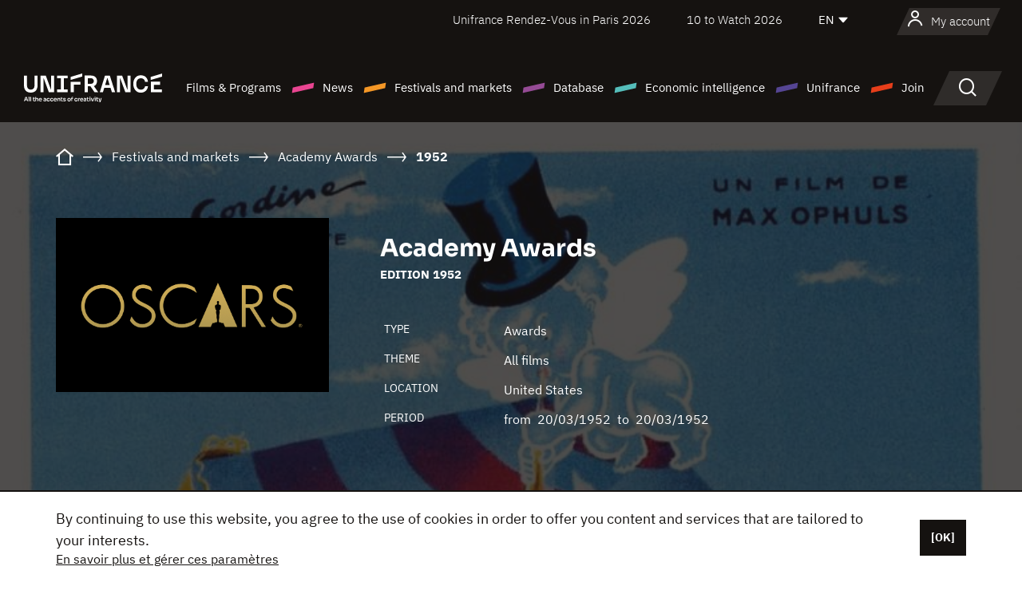

--- FILE ---
content_type: text/html;charset=utf-8
request_url: https://en.unifrance.org/festivals-and-markets/624/academy-awards/1952
body_size: 16947
content:
<!DOCTYPE html><html lang="en" prefix="og: http://ogp.me/ns#"><head><script>(function(w,d,s,l,i){w[l]=w[l]||[];w[l].push({'gtm.start':
						new Date().getTime(),event:'gtm.js'});var f=d.getElementsByTagName(s)[0],
					j=d.createElement(s),dl=l!='dataLayer'?'&l='+l:'';j.async=true;j.src=
					'https://www.googletagmanager.com/gtm.js?id='+i+dl;f.parentNode.insertBefore(j,f);
			})(window,document,'script','dataLayer','GTM-N94R5GK');</script><meta charset="utf-8"/><title>Academy Awards - 1952
            (United States) - Unifrance</title><link rel="alternate" hreflang="fr" href="https://www.unifrance.org/festivals-et-marches/624/oscars-du-cinema/1952"/><link rel="alternate" hreflang="es" href="https://es.unifrance.org/festivales-y-mercados/624/premios-oscar/1952"/><link rel="alternate" hreflang="ja" href="https://japan.unifrance.org/映画祭と映画マーケット/624/%E3%82%AA%E3%82%B9%E3%82%AB%E3%83%BC%E3%80%80/1952"/><meta content="width=device-width, initial-scale=1, shrink-to-fit=no" name="viewport"/><link type="image/x-icon" href="/ressources/internet/images/v2/favicon.svg" rel="shortcut icon"/><link type="image/x-icon" href="/ressources/internet/images/v2/favicon.svg" rel="icon"/><style>
				@font-face{font-family:IBMPlexSans;font-style:normal;font-weight:700;font-display:swap;src:local("IBMPlexSans"),url("/ressources/internet/fonts/IBMPlexSans/IBMPlexSans-700.ttf") format("truetype"),url("/ressources/internet/fonts/IBMPlexSans/IBMPlexSans-700.eot?#iefix") format("embedded-opentype"),url("/ressources/internet/fonts/IBMPlexSans/IBMPlexSans-700.woff2") format("woff2"),url("/ressources/internet/fonts/IBMPlexSans/IBMPlexSans-700.woff") format("woff"),url("/ressources/internet/fonts/IBMPlexSans/IBMPlexSans-700.svg") format("svg")}@font-face{font-family:IBMPlexSans;font-style:normal;font-weight:600;font-display:swap;src:local("IBMPlexSans"),url("/ressources/internet/fonts/IBMPlexSans/IBMPlexSans-600.ttf") format("truetype"),url("/ressources/internet/fonts/IBMPlexSans/IBMPlexSans-600.eot?#iefix") format("embedded-opentype"),url("/ressources/internet/fonts/IBMPlexSans/IBMPlexSans-600.woff2") format("woff2"),url("/ressources/internet/fonts/IBMPlexSans/IBMPlexSans-600.woff") format("woff"),url("/ressources/internet/fonts/IBMPlexSans/IBMPlexSans-600.svg") format("svg")}@font-face{font-family:IBMPlexSans;font-style:normal;font-weight:500;font-display:swap;src:local("IBMPlexSans"),url("/ressources/internet/fonts/IBMPlexSans/IBMPlexSans-500.ttf") format("truetype"),url("/ressources/internet/fonts/IBMPlexSans/IBMPlexSans-500.eot?#iefix") format("embedded-opentype"),url("/ressources/internet/fonts/IBMPlexSans/IBMPlexSans-500.woff2") format("woff2"),url("/ressources/internet/fonts/IBMPlexSans/IBMPlexSans-500.woff") format("woff"),url("/ressources/internet/fonts/IBMPlexSans/IBMPlexSans-500.svg") format("svg")}@font-face{font-family:IBMPlexSans;font-style:normal;font-weight:400;font-display:swap;src:local("IBMPlexSans"),url("/ressources/internet/fonts/IBMPlexSans/IBMPlexSans-400.ttf") format("truetype"),url("/ressources/internet/fonts/IBMPlexSans/IBMPlexSans-400.eot?#iefix") format("embedded-opentype"),url("/ressources/internet/fonts/IBMPlexSans/IBMPlexSans-400.woff2") format("woff2"),url("/ressources/internet/fonts/IBMPlexSans/IBMPlexSans-400.woff") format("woff"),url("/ressources/internet/fonts/IBMPlexSans/IBMPlexSans-400.svg") format("svg")}@font-face{font-family:IBMPlexSans;font-style:normal;font-weight:300;font-display:swap;src:local("IBMPlexSans"),url("/ressources/internet/fonts/IBMPlexSans/IBMPlexSans-300.ttf") format("truetype"),url("/ressources/internet/fonts/IBMPlexSans/IBMPlexSans-300.eot?#iefix") format("embedded-opentype"),url("/ressources/internet/fonts/IBMPlexSans/IBMPlexSans-300.woff2") format("woff2"),url("/ressources/internet/fonts/IBMPlexSans/IBMPlexSans-300.woff") format("woff"),url("/ressources/internet/fonts/IBMPlexSans/IBMPlexSans-300.svg") format("svg")}@font-face{font-family:IBMPlexSans;font-style:normal;font-weight:200;font-display:swap;src:local("IBMPlexSans"),url("/ressources/internet/fonts/IBMPlexSans/IBMPlexSans-200.ttf") format("truetype"),url("/ressources/internet/fonts/IBMPlexSans/IBMPlexSans-200.eot?#iefix") format("embedded-opentype"),url("/ressources/internet/fonts/IBMPlexSans/IBMPlexSans-200.woff2") format("woff2"),url("/ressources/internet/fonts/IBMPlexSans/IBMPlexSans-200.woff") format("woff"),url("/ressources/internet/fonts/IBMPlexSans/IBMPlexSans-200.svg") format("svg")}@font-face{font-family:IBMPlexSans;font-style:normal;font-weight:100;font-display:swap;src:local("IBMPlexSans"),url("/ressources/internet/fonts/IBMPlexSans/IBMPlexSans-100.ttf") format("truetype"),url("/ressources/internet/fonts/IBMPlexSans/IBMPlexSans-100.eot?#iefix") format("embedded-opentype"),url("/ressources/internet/fonts/IBMPlexSans/IBMPlexSans-100.woff2") format("woff2"),url("/ressources/internet/fonts/IBMPlexSans/IBMPlexSans-100.woff") format("woff"),url("/ressources/internet/fonts/IBMPlexSans/IBMPlexSans-100.svg") format("svg")}:root{--bs-blue:#55bdba;--bs-indigo:#6610f2;--bs-purple:#954b95;--bs-pink:#e94591;--bs-red:#e73e1a;--bs-orange:#f49726;--bs-yellow:#ffc107;--bs-green:#90c189;--bs-teal:#20c997;--bs-cyan:#0dcaf0;--bs-black:#151210;--bs-white:#fff;--bs-gray:#6c757d;--bs-gray-dark:#343a40;--bs-gray-100:#f8f9fa;--bs-gray-200:#e9ecef;--bs-gray-300:#dee2e6;--bs-gray-400:#ced4da;--bs-gray-500:#adb5bd;--bs-gray-600:#6c757d;--bs-gray-700:#495057;--bs-gray-800:#343a40;--bs-gray-900:#212529;--bs-primary:#74d1f6;--bs-black:#151210;--bs-pink:#e94591;--bs-orange:#f49726;--bs-purple:#954b95;--bs-blue:#55bdba;--bs-deep-purple:#554593;--bs-red:#e73e1a;--bs-green:#90c189;--bs-gray:#a6a096;--bs-brown:#816041;--bs-sand:#d8b882;--bs-primary-rgb:116,209,246;--bs-black-rgb:21,18,16;--bs-pink-rgb:233,69,145;--bs-orange-rgb:244,151,38;--bs-purple-rgb:149,75,149;--bs-blue-rgb:85,189,186;--bs-deep-purple-rgb:85,69,147;--bs-red-rgb:231,62,26;--bs-green-rgb:144,193,137;--bs-gray-rgb:166,160,150;--bs-brown-rgb:129,96,65;--bs-sand-rgb:216,184,130;--bs-white-rgb:255,255,255;--bs-black-rgb:21,18,16;--bs-body-color-rgb:21,18,16;--bs-body-bg-rgb:255,255,255;--bs-font-sans-serif:"IBMPlexSans";--bs-font-monospace:SFMono-Regular,Menlo,Monaco,Consolas,"Liberation Mono","Courier New",monospace;--bs-gradient:linear-gradient(180deg,rgba(255,255,255,0.15),rgba(255,255,255,0));--bs-body-font-family:IBMPlexSans;--bs-body-font-size:calc(1.285rem+0.42vw);--bs-body-font-weight:400;--bs-body-line-height:1.25;--bs-body-color:#151210;--bs-body-bg:#fff;--bs-border-width:1px;--bs-border-style:solid;--bs-border-color:#151210;--bs-border-color-translucent:rgba(21,18,16,0.175);--bs-border-radius:.375rem;--bs-border-radius-sm:.25rem;--bs-border-radius-lg:.5rem;--bs-border-radius-xl:1rem;--bs-border-radius-2xl:2rem;--bs-border-radius-pill:50rem;--bs-link-color:#74d1f6;--bs-link-hover-color:#5da7c5;--bs-code-color:#e94591;--bs-highlight-bg:#fff3cd}@media (min-width:1200px){:root{--bs-body-font-size:1.6rem}}*,::after,::before{box-sizing:border-box}@media (prefers-reduced-motion:no-preference){:root{scroll-behavior:smooth}}body{margin:0;font-family:var(--bs-body-font-family);font-size:var(--bs-body-font-size);font-weight:var(--bs-body-font-weight);line-height:var(--bs-body-line-height);color:var(--bs-body-color);text-align:var(--bs-body-text-align);background-color:var(--bs-body-bg);-webkit-text-size-adjust:100%}::-moz-focus-inner{padding:0;border-style:none}::-webkit-datetime-edit-day-field,::-webkit-datetime-edit-fields-wrapper,::-webkit-datetime-edit-hour-field,::-webkit-datetime-edit-minute,::-webkit-datetime-edit-month-field,::-webkit-datetime-edit-text,::-webkit-datetime-edit-year-field{padding:0}::-webkit-inner-spin-button{height:auto}::-webkit-search-decoration{-webkit-appearance:none}::-webkit-color-swatch-wrapper{padding:0}::file-selector-button{font:inherit;-webkit-appearance:button}iframe{border:0}:root{--bs-body-font-size:1.6rem}html{font-size:62.5%}*{-webkit-font-smoothing:antialiased;-moz-font-smoothing:antialiased;-moz-osx-font-smoothing:grayscale}@media (min-width:1280px){body{background:linear-gradient(180deg,#151210 0,#151210 12rem,#fff 12rem)}}body{font-family:IBMPlexSans}
			</style><link onload="this.onload=null;this.rel=&apos;stylesheet&apos;;this.media=&apos;all&apos;" as="style" href="/ressources/internet/css/bootstrap.min.css?t=1767688136596" rel="preload"/><link onload="this.onload=null;this.rel=&apos;stylesheet&apos;;this.media=&apos;all&apos;" media="screen and (min-width: 768px)" as="style" href="/ressources/internet/css/unifrance-desktop.min.css?t=1767688136596" rel="preload"/><link onload="this.onload=null;this.rel=&apos;stylesheet&apos;;this.media=&apos;all&apos;" media="screen and (max-width: 767px)" as="style" href="/ressources/internet/css/unifrance-mobile.min.css?t=1767688136596" rel="preload"/><link onload="this.onload=null;this.rel=&apos;stylesheet&apos;;this.media=&apos;all&apos;" media="screen and (min-width: 768px)" as="style" href="/ressources/internet/css/unifrance-event-desktop.min.css?t=1767688136596" rel="preload"/><link onload="this.onload=null;this.rel=&apos;stylesheet&apos;;this.media=&apos;all&apos;" media="screen and (max-width: 767px)" as="style" href="/ressources/internet/css/unifrance-event-mobile.min.css?t=1767688136596" rel="preload"/></head><body class=""><noscript><iframe style="display:none;visibility:hidden" width="0" height="0" src="https://www.googletagmanager.com/ns.html?id=GTM-N94R5GK"/></noscript><label hidden="hidden" id="moins">Show less</label><label hidden="hidden" id="plus">Show more</label><label hidden="hidden" id="inTotal">in total</label><label hidden="hidden" id="voirLaFiche">View file</label><label hidden="hidden" id="allDep">All Departements</label><label hidden="hidden" id="showCaptchaModal">true</label><div class="site-wrapper"><div data-datemodification="1450533930638" data-promotionid="2070" style="display: none" class="appMobileOff headerInfos cookies-banner"><div class="cookies-banner--wrapper container"><div class="cookies-banner--txt"><p> By continuing to use this website, you agree to the use of cookies in order to offer you content and services that are tailored to your interests.</p><a class="moreInfos" target="_blank" href="https://en.unifrance.org/promotion/6820/titleClick">En savoir plus et gérer ces paramètres</a></div><div class="cookies-banner--actions"><a class="closeHeaderInfos btn btn-primary" href="#">[OK]</a></div><div class="clearfix"></div><div id="inform-and-ask" style="display: none; width: 300px; background-color: white; repeat: scroll 0% 0% white; border: 1px solid #cccccc; padding :10px 10px;text-align:center; position: fixed; top:30px; left:50%; margin-top:0px; margin-left:-150px; z-index:100000; opacity:1"><div>Etes vous sur?</div><div style="padding :10px 10px;text-align:center;"><button onclick="tagAnalyticsCNIL.CookieConsent.hideInform()" name="cancel" class="btn btn-red btn-pill btn-block">Non</button></div></div></div></div><header role="banner" class="site-header js-header-uni"><div class="site-header__inner"><div class="container"><div class="site-header__top d-none d-xl-flex align-items-center justify-content-end"><ul class="list-unstyled d-flex align-items-center m-0"><li><a href="https://www.unifrance.org/festivals-et-marches/650/rendez-vous-d-unifrance-a-paris/2026">
                                                    Unifrance Rendez-Vous in Paris 2026
                                                    </a></li><li><a href="https://en.unifrance.org/festivals-and-markets/1236/10-to-watch-d-unifrance/2026">
                                                    10 to Watch 2026
                                                    </a></li><li><div class="site-header__lang"><select name="langues" aria-label="English" title="English"><option value="https://en.unifrance.org/festivals-and-markets/624/academy-awards/1952" selected="selected">EN</option><option value="https://www.unifrance.org/festivals-et-marches/624/oscars-du-cinema/1952">FR</option><option value="https://es.unifrance.org/festivales-y-mercados/624/premios-oscar/1952">ES</option><option value="https://japan.unifrance.org/映画祭と映画マーケット/624/%E3%82%AA%E3%82%B9%E3%82%AB%E3%83%BC%E3%80%80/1952">JA</option></select></div></li></ul></div><div tabindex="-1" id="main-menu" class="site-header__bottom d-flex align-items-center justify-content-xl-between"><div class="site-header__btn d-xl-none"><button class="btn-unstyled js-navbar-toggler navbar-toggler"><span aria-hidden="true" class="unificon unificon-menu"></span><span class="visually-hidden">Menu</span></button></div><div class="site-header__lang d-none"><select name="langues" aria-label="English" title="English"><option value="https://en.unifrance.org/festivals-and-markets/624/academy-awards/1952" selected="selected">EN</option><option value="https://www.unifrance.org/festivals-et-marches/624/oscars-du-cinema/1952">FR</option><option value="https://es.unifrance.org/festivales-y-mercados/624/premios-oscar/1952">ES</option><option value="https://japan.unifrance.org/映画祭と映画マーケット/624/%E3%82%AA%E3%82%B9%E3%82%AB%E3%83%BC%E3%80%80/1952">JA</option></select></div><div class="dropdown-user-wrapper dropdown login-btn"><a title="View my profile" id="dropdownUser" class="dropdown-toggle text-decoration-none" href="https://en.unifrance.org/login"><span class="avatar-navbar avatar-user"><span aria-hidden="true" class="unificon unificon-user"></span><span class="avatar-user-text">My account</span></span></a></div><div class="site-header__logo"><a href="https://en.unifrance.org/"><img height="58" width="281" alt="UNIFRANCE - all the accents of creativity" src="/ressources/internet/images/v2/unifrance-header.svg" class="img-fluid"/></a></div><div class="site-header__nav"><div class="site-header__mobileTop d-xl-none"><div class="site-header__close"><button class="btn-unstyled js-navbar-toggler"><span aria-hidden="true" class="unificon unificon-close"></span><span class="visually-hidden">Search</span></button></div><div class="site-header__logo-mobile"><a href=""><img height="58" width="281" alt="UNIFRANCE" src="/ressources/internet/images/v2/unifrance-header-dark.svg" class="img-fluid"/></a></div><div class="site-header__lang lang-mobile"><select name="langues" aria-label="English" title="English"><option value="https://en.unifrance.org/festivals-and-markets/624/academy-awards/1952" selected="selected">EN</option><option value="https://www.unifrance.org/festivals-et-marches/624/oscars-du-cinema/1952">FR</option><option value="https://es.unifrance.org/festivales-y-mercados/624/premios-oscar/1952">ES</option><option value="https://japan.unifrance.org/映画祭と映画マーケット/624/%E3%82%AA%E3%82%B9%E3%82%AB%E3%83%BC%E3%80%80/1952">JA</option></select></div></div><nav aria-label="Navigation principale" class="site-header__menu"><ul class="navbar-nav level1 unif-list"><li class="nav-item d-xl-none"><a class="nav-item nav-link" href="">Homepage</a></li><li class="nav-item no-theme dropdown dropdown-hover"><button aria-expanded="true" data-bs-auto-close="outside" data-bs-toggle="dropdown" class="nav-item nav-link dropdown-toggle">Films &amp; Programs</button><div class="submenu dropdown-menu menu-type-big"><div class="submenu__inner"><div class="submenu__wrapper d-flex"><div class="submenu__item"><div class="submenu__title">FRENCH FILMS &amp; PROGRAMS</div><ul class="list-unstyled unif-list submenu__content"><li><a class="nav-item nav-link" href="https://en.unifrance.org/movie/feature-movies">Feature films</a></li><li><a class="nav-item nav-link" href="https://en.unifrance.org/movie/short-movies">Short films</a></li><li><a class="nav-item nav-link" href="https://en.unifrance.org/serie/espace-programme">Audiovisual programs</a></li><li><a class="nav-item nav-link" href="/vr">Immersive works</a></li></ul></div><div class="submenu__item"><div class="submenu__title">PROFESSIONALS: VIEWING FILMS &amp; PROGRAMS</div><ul class="list-unstyled unif-list submenu__content"><li><a class="nav-item nav-link" target="_blank" href="https://screeningroom.unifrance.org/">Screening Room</a><span aria-hidden="true" class="unificon unificon-link-external"></span></li><li><a class="nav-item nav-link" href="https://en.unifrance.org/short-movies/shortFilmGallery">Short Film Gallery</a><span aria-hidden="true" class="unificon unificon-cadenas"></span></li></ul></div><div class="submenu__item"><div class="submenu__title">SEARCH FOR A MOVIE OR A PROGRAM</div><ul class="list-unstyled unif-list submenu__content"><li><a href="https://en.unifrance.org/search/movie" class="nav-item nav-link">All movies and programs</a></li><li><a href="https://en.unifrance.org/search/movie?genres=film.genre.fiction&sort=pertinence" class="nav-item nav-link">Fiction</a></li><li><a href="https://en.unifrance.org/search/movie?genres=film.genre.documentaire&sort=pertinence" class="nav-item nav-link">Documentary</a></li><li><a href="https://en.unifrance.org/search/movie?genres=film.genre.animation&sort=pertinence" class="nav-item nav-link">Animation</a></li><li><a href="https://en.unifrance.org/search/movie?metrage=film.format.audiovisuel&formatProgramme=audiovisuel.format.serie&sort=pertinence" class="nav-item nav-link">Series</a></li></ul></div></div></div></div></li><li class="nav-item theme1 dropdown dropdown-hover"><button aria-expanded="true" data-bs-auto-close="outside" data-bs-toggle="dropdown" class="nav-item nav-link dropdown-toggle">News</button><div class="submenu dropdown-menu menu-type-normal"><div class="submenu__inner"><div class="submenu__wrapper d-flex"><div class="submenu__item"><ul class="list-unstyled unif-list submenu__content"><li><a class="nav-item nav-link" href="https://en.unifrance.org/news">In the headlines</a></li><li><a href="https://en.unifrance.org/search/actualite?rubriques=actu.rubrique.chiffresinternational&sort=pertinence" class="nav-item nav-link">Box office</a></li><li><a href="https://en.unifrance.org/search/actualite?rubriques=actu.rubrique.actuvideo&sort=pertinence" class="nav-item nav-link">In video</a></li><li><a href="https://en.unifrance.org/search/actualite?rubriques=actu.rubrique.Entretiens&sort=pertinence" class="nav-item nav-link">Interviews</a></li><li><a href="https://en.unifrance.org/search/actualite?rubriques=actu.rubrique.Revuedepresseetrangere&sort=pertinence" class="nav-item nav-link">Foreign press review</a></li><li><a class="nav-item nav-link" href="https://en.unifrance.org/my-newsletters/">Newsletters</a></li></ul></div></div></div></div></li><li class="nav-item theme2 dropdown dropdown-hover"><button aria-expanded="true" data-bs-auto-close="outside" data-bs-toggle="dropdown" class="nav-item nav-link dropdown-toggle">Festivals and markets</button><div class="submenu dropdown-menu menu-type-normal"><div class="submenu__inner"><div class="submenu__wrapper d-flex"><div class="submenu__item"><ul class="list-unstyled unif-list submenu__content"><li><a class="nav-item nav-link" href="https://en.unifrance.org/festivals-and-markets">In the headlines</a></li><li><a href="https://en.unifrance.org/search/manifestation?type=manifestation.type.festivallm&type=manifestation.type.festivallmcm&sort=pertinence" class="nav-item nav-link">Cinema events</a></li><li><a href="https://en.unifrance.org/search/manifestation?type=manifestation.type.audiovisuel&sort=pertinence" class="nav-item nav-link">Audiovisual events</a></li><li><a class="nav-item nav-link anchorLink" href="https://en.unifrance.org/festivals-and-markets#telechargements">Downloadable catalogs</a></li></ul></div></div></div></div></li><li class="nav-item theme3 dropdown dropdown-hover"><button aria-expanded="true" data-bs-auto-close="outside" data-bs-toggle="dropdown" class="nav-item nav-link dropdown-toggle">Database</button><div class="submenu dropdown-menu menu-type-big menu-type-large"><div class="submenu__inner"><div class="submenu__wrapper d-flex"><div class="submenu__item"><div class="submenu__title">SEARCH FOR A PERSON</div><ul class="list-unstyled unif-list submenu__content"><li><a href="https://en.unifrance.org/search/person" class="nav-item nav-link">All professionals</a></li><li><a href="https://en.unifrance.org/search/person?secteursAV=audiovisuel.secteur.audiovisuel&secteursAV=audiovisuel.secteur.cinema&nationalitePersonne=pays.fr&rolesSociete=societe.activitefilm.exportation&typeActivitesLiees=fr.openwide.unifrance.common.core.business.societe.model.Societe&sort=pertinence" class="nav-item nav-link">French sellers</a></li><li><a href="https://en.unifrance.org/search/person?secteursAV=audiovisuel.secteur.audiovisuel&activitesAV=audiovisuel.activite.achat" class="nav-item nav-link">Foreign audiovisual buyers</a></li></ul></div><div class="submenu__item"><div class="submenu__title">SEARCH FOR A COMPANY</div><ul class="list-unstyled unif-list submenu__content"><li><a href="https://en.unifrance.org/search/company" class="nav-item nav-link">All companies</a></li><li><a href="https://en.unifrance.org/search/company?paysOrigine=pays.fr&rolesSociete=societe.activitefilm.exportation&sort=pertinence" class="nav-item nav-link">International sales</a></li><li><a href="https://en.unifrance.org/search/company?rolesSociete=societe.activitefilm.distributionetrangerCM&rolesSociete=societe.activitefilm.distributionetrangerLM&sort=pertinence" class="nav-item nav-link">Cinema distribution abroad</a></li><li><a href="https://en.unifrance.org/search/company?rolesSociete=societe.activitefilm.coproduction&rolesSociete=societe.activitefilm.producteurassocie&rolesSociete=societe.activitefilm.productiondeleguee&rolesSociete=societe.activitefilm.productionetrangere&rolesSociete=societe.activitefilm.productionexecutive&sort=pertinence" class="nav-item nav-link">Production and co-production</a></li><li><a href="https://en.unifrance.org/search/company?activitesHF=societe.activitehorsfilm.editionvideo_cm&activitesHF=societe.activitehorsfilm.editionvideodvd&activitesHF=societe.activitehorsfilm.maisonedition&sort=pertinence" class="nav-item nav-link">Video edition</a></li><li><a href="https://en.unifrance.org/search/company?activitesHF=societe.activitehorsfilm.presseecrite&activitesHF=societe.activitehorsfilm.presseinternet&activitesHF=societe.activitehorsfilm.presseradio&activitesHF=societe.activitehorsfilm.pressetv&sort=pertinence" class="nav-item nav-link">Media</a></li></ul></div><div class="submenu__item"><div class="submenu__title">CHERCHER PAR PAYS OU ZONE</div><div class="form-item d-flex flex-column gap-3"><select onchange="location = this.options[this.selectedIndex].value;" class="form-select-search order-2"><option value="">Choisir un pays</option><option value="https://en.unifrance.org/box-office/361/argentina">Argentina</option><option value="https://en.unifrance.org/box-office/74849/asie-pacifique-ap">Asie Pacifique AP</option><option value="https://en.unifrance.org/box-office/601/australia">Australia</option><option value="https://en.unifrance.org/box-office/102/austria">Austria</option><option value="https://en.unifrance.org/box-office/180/belarus">Belarus</option><option value="https://en.unifrance.org/box-office/103/belgium">Belgium</option><option value="https://en.unifrance.org/box-office/362/bolivia">Bolivia</option><option value="https://en.unifrance.org/box-office/204/bosnia-and-herzegovina">Bosnia and Herzegovina</option><option value="https://en.unifrance.org/box-office/363/brazil">Brazil</option><option value="https://en.unifrance.org/box-office/163/bulgaria">Bulgaria</option><option value="https://en.unifrance.org/box-office/711/cambodia">Cambodia</option><option value="https://en.unifrance.org/box-office/202/canada">Canada</option><option value="https://en.unifrance.org/box-office/364/chile">Chile</option><option value="https://en.unifrance.org/box-office/731/china">China</option><option value="https://en.unifrance.org/box-office/365/colombia">Colombia</option><option value="https://en.unifrance.org/box-office/301/costa-rica">Costa Rica</option><option value="https://en.unifrance.org/box-office/159/croatia">Croatia</option><option value="https://en.unifrance.org/box-office/104/cyprus">Cyprus</option><option value="https://en.unifrance.org/box-office/167/czech-republic">Czech Republic</option><option value="https://en.unifrance.org/box-office/118/denmark">Denmark</option><option value="https://en.unifrance.org/box-office/366/ecuador">Ecuador</option><option value="https://en.unifrance.org/box-office/492/egypt">Egypt</option><option value="https://en.unifrance.org/box-office/182/estonia">Estonia</option><option value="https://en.unifrance.org/box-office/119/finland">Finland</option><option value="https://en.unifrance.org/box-office/101/germany">Germany</option><option value="https://en.unifrance.org/box-office/108/greece">Greece</option><option value="https://en.unifrance.org/box-office/721/hong-kong">Hong Kong</option><option value="https://en.unifrance.org/box-office/164/hungary">Hungary</option><option value="https://en.unifrance.org/box-office/120/iceland">Iceland</option><option value="https://en.unifrance.org/box-office/703/india">India</option><option value="https://en.unifrance.org/box-office/722/indonesia">Indonesia</option><option value="https://en.unifrance.org/box-office/521/israel">Israel</option><option value="https://en.unifrance.org/box-office/109/italy">Italy</option><option value="https://en.unifrance.org/box-office/415/ivory-coast">Ivory Coast</option><option value="https://en.unifrance.org/box-office/740/japan">Japan</option><option value="https://en.unifrance.org/box-office/397/kazakhstan">Kazakhstan</option><option value="https://en.unifrance.org/box-office/184/latvia">Latvia</option><option value="https://en.unifrance.org/box-office/74786/lebanon">Lebanon</option><option value="https://en.unifrance.org/box-office/185/lithuania">Lithuania</option><option value="https://en.unifrance.org/box-office/723/malaysia">Malaysia</option><option value="https://en.unifrance.org/box-office/367/mexico">Mexico</option><option value="https://en.unifrance.org/box-office/402/morocco">Morocco</option><option value="https://en.unifrance.org/box-office/605/new-zealand">New Zealand</option><option value="https://en.unifrance.org/box-office/464/nigeria">Nigeria</option><option value="https://en.unifrance.org/box-office/100/north-macedonia">North Macedonia</option><option value="https://en.unifrance.org/box-office/121/norway">Norway</option><option value="https://en.unifrance.org/box-office/368/paraguay">Paraguay</option><option value="https://en.unifrance.org/box-office/74794/peru">Peru</option><option value="https://en.unifrance.org/box-office/724/philippines">Philippines</option><option value="https://en.unifrance.org/box-office/165/poland">Poland</option><option value="https://en.unifrance.org/box-office/112/portugal">Portugal</option><option value="https://en.unifrance.org/box-office/20201/quebec">Quebec</option><option value="https://en.unifrance.org/box-office/166/romania">Romania</option><option value="https://en.unifrance.org/box-office/168/russia">Russia</option><option value="https://en.unifrance.org/box-office/508/saudi-arabia">Saudi Arabia</option><option value="https://en.unifrance.org/box-office/408/serbia">Serbia</option><option value="https://en.unifrance.org/box-office/725/singapore">Singapore</option><option value="https://en.unifrance.org/box-office/169/slovakia">Slovakia</option><option value="https://en.unifrance.org/box-office/158/slovenia">Slovenia</option><option value="https://en.unifrance.org/box-office/481/south-africa">South Africa</option><option value="https://en.unifrance.org/box-office/733/south-korea">South Korea</option><option value="https://en.unifrance.org/box-office/106/spain">Spain</option><option value="https://en.unifrance.org/box-office/122/sweden">Sweden</option><option value="https://en.unifrance.org/box-office/113/switzerland">Switzerland</option><option value="https://en.unifrance.org/box-office/727/taiwan">Ta&iuml;wan</option><option value="https://en.unifrance.org/box-office/726/thailand">Thailand</option><option value="https://en.unifrance.org/box-office/111/the-netherlands">The Netherlands</option><option value="https://en.unifrance.org/box-office/403/tunisia">Tunisia</option><option value="https://en.unifrance.org/box-office/114/turkey">Turkey</option><option value="https://en.unifrance.org/box-office/201/usa">USA</option><option value="https://en.unifrance.org/box-office/186/ukraine">Ukraine</option><option value="https://en.unifrance.org/box-office/511/united-arab-emirate">United Arab Emirate</option><option value="https://en.unifrance.org/box-office/107/united-kingdom">United Kingdom</option><option value="https://en.unifrance.org/box-office/370/uruguay">Uruguay</option><option value="https://en.unifrance.org/box-office/371/venezuela">Venezuela</option><option value="https://en.unifrance.org/box-office/713/vietnam">Vietnam</option></select><select onchange="location = this.options[this.selectedIndex].value;" class="form-select-search order-2"><option value="">Choisir une zone géographique</option><option value="https://en.unifrance.org/box-office/4/africa">Africa</option><option value="https://en.unifrance.org/box-office/7/asia">Asia</option><option value="https://en.unifrance.org/box-office/8/central-and-eastern-europe">Central and Eastern Europe</option><option value="https://en.unifrance.org/box-office/3/latin-america">Latin America</option><option value="https://en.unifrance.org/box-office/5/middle-east">Middle East</option><option value="https://en.unifrance.org/box-office/2/north-america">North America</option><option value="https://en.unifrance.org/box-office/6/oceania">Oceania</option><option value="https://en.unifrance.org/box-office/1/western-europe">Western Europe</option><option value="https://en.unifrance.org/box-office/74807/worldwide">Worldwide</option></select></div><div class="submenu__title">CHERCHER PAR GENRE</div><div class="form-item d-flex flex-column"><select onchange="if($(&apos;#showCaptchaModal&apos;).text() === &apos;true&apos;) { $(&apos;#captchaModalForm&apos;).attr(&apos;action&apos;, this.options[this.selectedIndex].value); $(&apos;#captchaModal&apos;).modal(&apos;show&apos;); } else location = this.options[this.selectedIndex].value;" class="form-select-search order-2"><option value="">Select a genre</option><option value="https://en.unifrance.org/search/movie?genres=film.genre.animation&amp;sort=pertinence">Animated film</option><option value="https://en.unifrance.org/search/movie?genres=film.genre.clip&amp;sort=pertinence">Clip</option><option value="https://en.unifrance.org/search/movie?genres=film.genre.documentaire&amp;sort=pertinence">Documentary</option><option value="https://en.unifrance.org/search/movie?genres=film.genre.experimental&amp;sort=pertinence">Experimental</option><option value="https://en.unifrance.org/search/movie?genres=film.genre.fiction&amp;sort=pertinence">Fiction</option><option value="https://en.unifrance.org/search/movie?genres=film.genre.spectaclevivant&amp;sort=pertinence">Live Performance</option></select></div></div><div class="submenu__item"><div class="submenu__title">CONDITIONS DE RÉFÉRENCEMENT</div><ul class="list-unstyled unif-list submenu__content"><li><a class="nav-item nav-link" href="https://en.unifrance.org/corporate/referencement-oeuvres-societes-personnes">Référencement oeuvres, sociétés et personnes</a></li></ul></div></div></div></div></li><li class="nav-item theme4 dropdown dropdown-hover"><button aria-expanded="true" data-bs-auto-close="outside" data-bs-toggle="dropdown" class="nav-item nav-link dropdown-toggle">Economic intelligence</button><div class="submenu dropdown-menu menu-type-normal"><div class="submenu__inner"><div class="submenu__wrapper d-flex"><div class="submenu__item"><ul class="list-unstyled unif-list submenu__content"><li><a class="nav-item nav-link" href="https://en.unifrance.org/box-office/74807/worldwide">International economic data</a></li><li><a class="nav-item nav-link" href="https://en.unifrance.org/box-office">Economic data by country or geographical area</a></li><li><a href="https://en.unifrance.org/search/actualite?rubriques=actu.rubrique.etudes&sort=pertinence" class="nav-item nav-link">Study and annual reports</a></li><li><a href="https://en.unifrance.org/search/actualite?rubriques=actu.rubrique.veillenumerique&sort=pertinence" class="nav-item nav-link">Digital monitoring</a></li></ul></div></div></div></div></li><li class="nav-item theme5 dropdown dropdown-hover"><button aria-expanded="true" data-bs-auto-close="outside" data-bs-toggle="dropdown" class="nav-item nav-link dropdown-toggle">Unifrance</button><div class="submenu dropdown-menu menu-type-normal"><div class="submenu__inner"><div class="submenu__wrapper d-flex"><div class="submenu__item"><ul class="list-unstyled unif-list submenu__content"><li><a class="nav-item nav-link" href="https://en.unifrance.org/corporate/missions">Missions</a></li><li><a class="nav-item nav-link" href="https://en.unifrance.org/corporate/staff">Organization chart</a></li><li><a class="nav-item nav-link" href="https://en.unifrance.org/corporate/governing-bodies">Our Governing Bodies</a></li><li><a class="nav-item nav-link" href="https://en.unifrance.org/corporate/offices-abroad">Offices abroad</a></li><li><a class="nav-item nav-link" href="https://en.unifrance.org/corporate/partners">Our Partners</a></li><li><a class="nav-item nav-link" href="https://en.unifrance.org/corporate/fonds-de-dotation">Unifrance Endowment Fund</a></li><li><a class="nav-item nav-link" href="https://en.unifrance.org/corporate/recrutement">Recruitment</a></li><li><a class="nav-item nav-link" href="https://en.unifrance.org/corporate/valeurs">Values</a></li><li><a class="nav-item nav-link" href="https://en.unifrance.org/corporate/vhss">GBVH</a></li></ul></div></div></div></div></li><li class="nav-item theme6 dropdown dropdown-hover"><button aria-expanded="true" data-bs-auto-close="outside" data-bs-toggle="dropdown" class="nav-item nav-link dropdown-toggle">Join</button><div class="submenu dropdown-menu menu-type-big"><div class="submenu__inner"><div class="submenu__wrapper d-flex"><div class="submenu__item"><div class="submenu__title">FILM PROFESSIONALS</div><ul class="list-unstyled unif-list submenu__content"><li><a class="nav-item nav-link" href="https://en.unifrance.org/corporate/feature-film-producers">Feature film producers</a></li><li><a class="nav-item nav-link" href="https://en.unifrance.org/corporate/feature-film-exporters">Feature film exporters</a></li><li><a class="nav-item nav-link" href="https://en.unifrance.org/corporate/short-film-distributors">Producers and distributors of short films or immersive works</a></li><li><a class="nav-item nav-link" href="https://en.unifrance.org/corporate/artists">Directors, actors, screenwriters, composers and agents</a></li></ul></div><div class="submenu__item"><div class="submenu__title">AUDIOVISUAL PROFESSIONALS</div><ul class="list-unstyled unif-list submenu__content"><li><a class="nav-item nav-link" href="https://en.unifrance.org/corporate/tv-distributors">Directors, Actors, Screenwriters, Composers and Agents</a></li><li><a class="nav-item nav-link" href="https://en.unifrance.org/corporate/tv-producers">Producers of films and programs audiovisual </a></li><li><a class="nav-item nav-link" href="https://en.unifrance.org/corporate/artists">Directors, actors, screenwriters, composers and agents</a></li></ul></div></div></div></div></li></ul></nav><div class="site-header__links-mobile d-xl-none"><ul class="list-unstyled"><li><a href="https://www.unifrance.org/festivals-et-marches/650/rendez-vous-d-unifrance-a-paris/2026">
                                                            Unifrance Rendez-Vous in Paris 2026
                                                            </a></li><li><a href="https://en.unifrance.org/festivals-and-markets/1236/10-to-watch-d-unifrance/2026">
                                                            10 to Watch 2026
                                                            </a></li></ul></div></div><div tabindex="-1" class="site-header__search" id="main-search"><button onclick="setTimeout(function(){$(&apos;#modal-search__input&apos;).focus();}, 500)" data-bs-target="#searchModal" data-bs-toggle="modal" class="btn-unstyled"><span aria-hidden="true" class="unificon unificon-search"></span><span class="visually-hidden">Search</span></button></div></div></div></div></header><div class="site-wrapper"><main tabindex="-1" role="main" class="site-content" id="main-content"><div class="jumbotron uni-banner text-white bg-black page-jumbotron"><div class="embed-img"><picture><img alt="Academy Awards - 1952" title="Academy Awards - 1952" width="772" height="1024" src="https://medias.unifrance.org/medias/120/169/108920/format_page/academy-awards-1952.jpg"/></picture></div><div class="jumbotron-inner"><div class="breadcrumb-wrapper container d-none d-lg-block"><nav aria-label="Fil d&apos;Ariane"><ol typeof="BreadcrumbList" vocab="http://schema.org/" class="breadcrumb"><li typeof="ListItem" property="itemListElement" class="breadcrumb-item"><a typeof="WebPage" property="item" href="https://en.unifrance.org/"><span aria-hidden="true" class="unificon unificon-home"></span><span class="d-none" property="id">https://en.unifrance.org/</span><span class="d-none" property="name">Homepage</span></a><meta content="1" property="position"/></li><li typeof="ListItem" property="itemListElement" class="breadcrumb-item"><a typeof="WebPage" property="item" href="https://en.unifrance.org/festivals-and-markets"><span class="d-none" property="id">https://en.unifrance.org/festivals-and-markets</span><span property="name">Festivals and markets</span></a><meta content="2" property="position"/></li><li typeof="ListItem" property="itemListElement" class="breadcrumb-item"><a typeof="WebPage" property="item" href="https://en.unifrance.org/festivals-and-markets/624/academy-awards"><span class="d-none" property="id">https://en.unifrance.org/festivals-and-markets/624/academy-awards</span><span property="name">Academy Awards</span></a><meta content="3" property="position"/></li><li typeof="ListItem" property="itemListElement" class="breadcrumb-item active"><span property="name">1952</span><meta content="4" property="position"/></li></ol></nav></div><div class="d-lg-none container prevLink"><a href="https://en.unifrance.org/festivals-and-markets/624/academy-awards" class="link-back"><span aria-hidden="true" class="unificon unificon-arrow-right-long"></span><span>Academy Awards</span></a></div><div class="container"><div class="jumbotron__content"><div class="jumbotron__image jumbotron-gallery"><a data-pswp-height="653" data-pswp-width="1024" data-size="1024x653" href="https://medias.unifrance.org/medias/82/191/48978/format_page/academy-awards-1952.jpg"><picture><img class="img-fluid" border="0" alt="Academy Awards - 1952" title="Academy Awards - 1952" width="1024" height="653" src="https://medias.unifrance.org/medias/82/191/48978/format_page/academy-awards-1952.jpg"/></picture></a></div><h1 class="jumbotron__title person-title like-h1">Academy Awards</h1><p class="jumbotron__subtitle text-uppercase"><b>Edition 1952</b></p><div class="jumbotron__infos"><p class="info"><span class="info__label small text-uppercase">Type</span>Awards</p><p class="info"><span class="info__label small text-uppercase">Theme</span>All films</p><p class="info"><span class="info__label small text-uppercase">Location</span>United States</p><p class="info"><span class="info__label small text-uppercase">Period</span>from
                                     
                                <time datetime="1952-03-20T00:00:00+01:00" itemprop="startDate" class="time-edition"> 20/03/1952 </time>
                                     
                                to
                                     
                                <time datetime="1952-03-20T00:00:00+01:00" itemprop="endDate" class="time-edition"> 20/03/1952</time></p></div></div></div></div></div><div class="container page-sheet"><div class="row"><div class="col-lg-4"><div class="sticky-wrapper"><div class="sticky js-sticky-summary" id="scrollspy"><picture class="scrollspy__image"><img style="padding-top:90px; padding-bottom:90px;" border="0" alt="Academy Awards - 1952" title="Academy Awards - 1952" width="220" height="140" src="https://medias.unifrance.org/medias/82/191/48978/format_web/academy-awards-1952.jpg" loading="lazy"/></picture><div class="scrollspy__nav js-sticky-summary-nav"><ul class="scrollspy__list js-summary-list-data"></ul></div><div class="scrollspy__btn d-flex gap-3 align-items-start"><span class="scrollspy__btn-summary d-lg-none"><button data-bs-target="#summaryModal" data-bs-toggle="modal" class="btn btn-secondary justify-content-center p-0"><span aria-hidden="true" class="unificon unificon-liste"></span><span class="d-inline p-2">Sommaire de la fiche</span></button></span><div class="popover-wrapper"><button data-bs-custom-class="popover-partager" data-bs-placement="right" data-bs-toggle="popover" data-bs-trigger="click" aria-label="Partager" type="button" class="btn btn-primary"><span aria-hidden="true" class="unificon unificon-partage me-0 me-md-3 me-xxl-5"></span><span class="d-none d-lg-block">Share</span></button><div class="popover-content d-none"><ul class="list-unstyled"><li><a target="_blank" href="https://www.facebook.com/sharer/sharer.php?u=https://en.unifrance.org/festivals-and-markets/624/academy-awards/1952"><span class="unificon"><img class="align-top" alt="Facebook" title="Facebook" width="35" height="35" src="https://medias.unifrance.org/medias/228/86/284388/visuel/facebook.svg" loading="lazy"/></span><span class="text">Facebook</span></a></li><li><a target="_blank" href="mailto:?body=https://en.unifrance.org/festivals-and-markets/624/academy-awards/1952&subject=Academy Awards - 1952"><span aria-hidden="true" class="unificon unificon-enveloppe"></span><span class="text">Mail</span></a></li></ul></div></div><div><button onclick="$(&apos;.login-btn a&apos;)[0].click(); return false;" href="https://en.unifrance.org/login" class="btn btn-primary btn-active"><span aria-hidden="true" class="unificon unificon-favori icon-un-active me-0 me-md-3 me-xxl-5"></span><span class="text-un-active">Favorite</span></button></div></div></div></div><div aria-hidden="true" aria-labelledby="summaryModalTitle" tabindex="-1" data-bs-keyboard="true" id="summaryModal" class="modal modal-summary fade"><div class="modal-dialog"><div class="modal-content"><div class="modal-body"><div class="container"><div class="d-flex justify-content-between align-items-center modal-search__header"><div class="site-header__logo modal-search__logo"><a href="#"><img height="58" width="281" loading="lazy" alt="" src="/ressources/internet/images/v2/unifrance-header-dark.svg" class="img-fluid"/></a></div><button aria-label="Fermer le sommaire" data-bs-dismiss="modal" class="btn-close" type="button"><span class="visually-hidden">Fermer</span><span aria-hidden="true" class="unificon unificon-close"></span></button></div><div class="modal-summary__inner"><div class="modal-summary__form"><p class="modal-summary__subtitle">Contents</p><h2 class="modal-summary__title" id="summaryModalTitle">Academy Awards - 1952
            (United States)</h2><div class="modal-summary__content"><div class="scrollspy-nav-madal js-sticky-summary-modal"></div></div></div></div></div></div></div></div></div></div><div class="col-lg-8 ps-xl-0"><div class="scrollspy-content"><div class="js-summary-source"><div class="page-sheet-section"><div class="title-h2 title-h2--oneIcone "><h2 class="d-flex justify-content-start" id=""><span aria-hidden="true" class="unificon unificon-chevron-left"></span><span class="title-text">French works & talents</span></h2></div><div class="page-sheet-inner"><div class="collapse-wrapper"><div class="title-h3 title-h3--underlined d-flex justify-content-between flex-row pe-2 position-relative"><h3 class="">
                Selections
            </h3><button aria-controls="collapse-id-26" aria-expanded="false" data-bs-target="#collapse-id-26" data-bs-toggle="collapse" type="button" class="show-more-link"><span class="show-more-link-inner"><span data-minus="less" data-plus="more">See</span></span></button></div><div id="collapse-id-26" class="collapse  mb-8"><div class="table-filter mb-8"><form aria-label="Form" action="#" class="filter-select"><div class="form-item gap-4"><select data-subfilter-name="section_LM" data-filter-name="selection" class="form-select-filter dataFilter subFilter "><option value="section_LM_filter_0_">Nomination for Best Original Screenplay</option><option value="section_LM_filter_1_">Oscar Nomination in the Best Art Direction in a Black &amp; White Film category</option></select></div></form></div><div class="card-movie__wrapper"><div class="scroll-slider js-scroll-slider slick-four" id="selection"><div data-filters="|section_LM|section_LM_filter_0_|" class="card-person d-flex flex-column"><div class="card-person__text order-2"><h4 class="like-h3"><a href="https://en.unifrance.org/directories/person/135394/jacques-natanson">Jacques Natanson</a></h4><div class="card-date d-flex"><p>for La Ronde</p></div></div><div class="card-person__img order-1"><picture><img class="img-fluid" alt="Jacques Natanson" title="Jacques Natanson" width="1167" height="1454" src="https://medias.unifrance.org/medias/155/196/50331/visuel/generique-personne-defaut.png" loading="lazy"/></picture></div></div><div data-filters="|section_LM|section_LM_filter_0_|" class="card-person d-flex flex-column"><div class="card-person__text order-2"><h4 class="like-h3"><a href="https://en.unifrance.org/directories/person/123079/max-ophuls">Max Ophuls</a></h4><div class="card-date d-flex"><p>for La Ronde</p></div></div><div class="card-person__img order-1"><picture><img class="img-fluid" alt="Max Ophuls" title="Max Ophuls" width="321" height="400" src="https://medias.unifrance.org/medias/163/201/51619/format_web/max-ophuls.jpg" loading="lazy"/></picture></div></div><div data-filters="|section_LM|section_LM_filter_1_|" class="card-person d-flex flex-column"><div class="card-person__text order-2"><h4 class="like-h3"><a href="https://en.unifrance.org/directories/person/131984/jean-d-eaubonne">Jean D'Eaubonne</a></h4><div class="card-date d-flex"><p>for La Ronde</p></div></div><div class="card-person__img order-1"><picture><img class="img-fluid" alt="Jean D'Eaubonne" title="Jean D'Eaubonne" width="1167" height="1454" src="https://medias.unifrance.org/medias/155/196/50331/visuel/generique-personne-defaut.png" loading="lazy"/></picture></div></div></div><div style="display: none" class="noResult"><h2>Sorry, your search returned no results.</h2></div><div aria-hidden="true" class="points-icon d-md-none"></div><div style="" id="btn-selection" class="article-cards-btn d-sm-none"><button data-bs-target="#selection-modal" data-bs-toggle="modal" class="btn btn-primary uf-show-more"><span>View more<span class="fw-normal ms-2">(2)</span></span></button></div><div aria-hidden="true" tabindex="-1" data-bs-keyboard="true" data-bs-backdrop="static" id="selection-modal" class="modal modal-article fade"><div class="modal-dialog"><div class="modal-content"><div class="modal-body"><div class="container"><div class="d-flex justify-content-between align-items-center modal-article__header"><div class="site-header__logo modal-article__logo"><a href="#"><img height="58" width="281" loading="lazy" alt="" src="/ressources/internet/images/v2/unifrance-header-dark.svg" class="img-fluid"/></a></div><button aria-label="Fermer cette fenêtre modale" data-bs-dismiss="modal" class="btn-close" type="button"><span class="visually-hidden">Fermer</span><span aria-hidden="true" class="unificon unificon-close"></span></button></div><div class="modal-article__inner"><h2 class="modal-article__title like-h1">Academy Awards</h2><div class="title-h3 title-h3--underlined"><h3>Selections<span class="fw-normal">(2)</span></h3></div><div class="modal-article__list four-column"><div data-filters="|section_LM|section_LM_filter_0_|" class="card-person d-flex flex-column"><div class="card-person__text order-2"><h4 class="like-h3"><a href="https://en.unifrance.org/directories/person/135394/jacques-natanson">Jacques Natanson</a></h4><div class="card-date d-flex"><p>for La Ronde</p></div></div><div class="card-person__img order-1"><picture><img class="img-fluid" alt="Jacques Natanson" title="Jacques Natanson" width="1167" height="1454" src="https://medias.unifrance.org/medias/155/196/50331/visuel/generique-personne-defaut.png" loading="lazy"/></picture></div></div><div data-filters="|section_LM|section_LM_filter_0_|" class="card-person d-flex flex-column"><div class="card-person__text order-2"><h4 class="like-h3"><a href="https://en.unifrance.org/directories/person/123079/max-ophuls">Max Ophuls</a></h4><div class="card-date d-flex"><p>for La Ronde</p></div></div><div class="card-person__img order-1"><picture><img class="img-fluid" alt="Max Ophuls" title="Max Ophuls" width="321" height="400" src="https://medias.unifrance.org/medias/163/201/51619/format_web/max-ophuls.jpg" loading="lazy"/></picture></div></div><div data-filters="|section_LM|section_LM_filter_1_|" class="card-person d-flex flex-column"><div class="card-person__text order-2"><h4 class="like-h3"><a href="https://en.unifrance.org/directories/person/131984/jean-d-eaubonne">Jean D'Eaubonne</a></h4><div class="card-date d-flex"><p>for La Ronde</p></div></div><div class="card-person__img order-1"><picture><img class="img-fluid" alt="Jean D'Eaubonne" title="Jean D'Eaubonne" width="1167" height="1454" src="https://medias.unifrance.org/medias/155/196/50331/visuel/generique-personne-defaut.png" loading="lazy"/></picture></div></div></div></div></div></div></div></div></div></div></div></div></div></div><div class="page-sheet-section"><div class="title-h2 title-h2--oneIcone "><h2 class="d-flex justify-content-start" id=""><span aria-hidden="true" class="unificon unificon-chevron-left"></span><span class="title-text">Contact information</span></h2></div><div class="page-sheet-inner"><div class="collapse-wrapper"><div class="title-h3 title-h3--underlined d-flex justify-content-between flex-row pe-2 position-relative"><h3 class="">
                Contact information
            </h3><button aria-controls="collapse-id-22" aria-expanded="true" data-bs-target="#collapse-id-22" data-bs-toggle="collapse" type="button" class="show-more-link"><span class="show-more-link-inner"><span data-minus="less" data-plus="more">See</span></span></button></div><div id="collapse-id-22" class="collapse  show-more-content show mb-8"><div class="d-flex flex-column flex-md-row gap-md-5"><ul class="list-unstyled d-flex flex-column flex-md-row gap-md-5"><div class="watch-online__inner gap-4  gap-xxl-6 border border-1 show-more-content "><div class="watch-online__text"><h4><span aria-hidden="true" class="unificon unificon-ic-cadenas"></span><b>This content is for registered users only.</b></h4><p class="ms-xxl-7 ms-xl-6 ms-sm-0 ms-md-6">Are you a member? Please login to view content.</p></div><div class="watch-online__btn ps-md-6 ps-xxl-0"><a onclick="$(&apos;.login-btn a&apos;)[0].click(); return false;" href="https://en.unifrance.org/login" class="btn btn-primary"><span>Log on</span></a></div></div></ul></div></div></div></div></div><div class="mb-8"><div class="title-h2 title-h2--oneIcone "><h2 class="d-flex justify-content-start" id=""><span aria-hidden="true" class="unificon unificon-chevron-left"></span><span class="title-text">Other years</span></h2></div><div class="page-sheet-inner"><div class="collapse-wrapper"><div class="card-movie__wrapper mt-8"><div class="scroll-slider js-scroll-slider slick-four"><div data-filters="" class="card-person d-flex flex-column"><div class="card-person__text order-2"><h4 class="like-h3"><a href="https://en.unifrance.org/festivals-and-markets/624/academy-awards/2026">Academy Awards - 2026</a></h4></div><div class="card-person__img order-1"><picture><img class="img-fluid" alt="Academy Awards - 2026" title="Academy Awards - 2026" width="400" height="255" src="https://medias.unifrance.org/medias/82/191/48978/format_web/academy-awards-2026.jpg" loading="lazy"/></picture></div></div><div data-filters="" class="card-person d-flex flex-column"><div class="card-person__text order-2"><h4 class="like-h3"><a href="https://en.unifrance.org/festivals-and-markets/624/academy-awards/2025">Academy Awards - 2025</a></h4></div><div class="card-person__img order-1"><picture><img class="img-fluid" alt="Academy Awards - 2025" title="Academy Awards - 2025" width="270" height="400" src="https://medias.unifrance.org/medias/103/151/300903/format_web/academy-awards-2025.jpg" loading="lazy"/></picture></div></div><div data-filters="" class="card-person d-flex flex-column"><div class="card-person__text order-2"><h4 class="like-h3"><a href="https://en.unifrance.org/festivals-and-markets/624/academy-awards/2024">Academy Awards - 2024</a></h4></div><div class="card-person__img order-1"><picture><img class="img-fluid" alt="Academy Awards - 2024" title="Academy Awards - 2024" width="270" height="400" src="https://medias.unifrance.org/medias/208/54/276176/format_web/academy-awards-2024.png" loading="lazy"/></picture></div></div><div data-filters="" class="card-person d-flex flex-column"><div class="card-person__text order-2"><h4 class="like-h3"><a href="https://en.unifrance.org/festivals-and-markets/624/academy-awards/2023">Academy Awards - 2023</a></h4></div><div class="card-person__img order-1"><picture><img class="img-fluid" alt="Academy Awards - 2023" title="Academy Awards - 2023" width="269" height="400" src="https://medias.unifrance.org/medias/236/0/262380/format_web/academy-awards-2023.png" loading="lazy"/></picture></div></div></div><div aria-hidden="true" class="points-icon d-md-none"></div></div><div style="" id="" class="article-cards-btn "><button data-bs-target="#eventModal" data-bs-toggle="modal" class="btn btn-primary uf-show-more"><span>View more<span class="fw-normal ms-2">(86)</span></span></button></div><div aria-hidden="true" aria-labelledby="eventModalLabel" tabindex="-1" data-bs-keyboard="true" data-bs-backdrop="static" id="eventModal" class="modal modal-article fade"><div class="modal-dialog"><div class="modal-content"><div class="modal-body"><div class="container"><div class="d-flex justify-content-between align-items-center modal-article__header"><div class="site-header__logo modal-article__logo"><a href="#"><img height="58" width="281" loading="lazy" alt="" src="/ressources/internet/images/v2/unifrance-header-dark.svg" class="img-fluid"/></a></div><button aria-label="Fermer cette fenêtre modale" data-bs-dismiss="modal" class="btn-close" type="button"><span class="visually-hidden">Fermer</span><span aria-hidden="true" class="unificon unificon-close"></span></button></div><div class="modal-article__inner"><h2 class="modal-article__title like-h1">Academy Awards</h2><div class="title-h3 title-h3--underlined"><h3>Festival years<span class="fw-normal">(86)</span></h3></div><div class="modal-article__list four-column"><div data-filters="" class="card-person d-flex flex-column"><div class="card-person__text order-2"><h4 class="like-h3"><a href="https://en.unifrance.org/festivals-and-markets/624/academy-awards/2026">Academy Awards - 2026</a></h4></div><div class="card-person__img order-1"><picture><img class="img-fluid" alt="Academy Awards - 2026" title="Academy Awards - 2026" width="400" height="255" src="https://medias.unifrance.org/medias/82/191/48978/format_web/academy-awards-2026.jpg" loading="lazy"/></picture></div></div><div data-filters="" class="card-person d-flex flex-column"><div class="card-person__text order-2"><h4 class="like-h3"><a href="https://en.unifrance.org/festivals-and-markets/624/academy-awards/2025">Academy Awards - 2025</a></h4></div><div class="card-person__img order-1"><picture><img class="img-fluid" alt="Academy Awards - 2025" title="Academy Awards - 2025" width="270" height="400" src="https://medias.unifrance.org/medias/103/151/300903/format_web/academy-awards-2025.jpg" loading="lazy"/></picture></div></div><div data-filters="" class="card-person d-flex flex-column"><div class="card-person__text order-2"><h4 class="like-h3"><a href="https://en.unifrance.org/festivals-and-markets/624/academy-awards/2024">Academy Awards - 2024</a></h4></div><div class="card-person__img order-1"><picture><img class="img-fluid" alt="Academy Awards - 2024" title="Academy Awards - 2024" width="270" height="400" src="https://medias.unifrance.org/medias/208/54/276176/format_web/academy-awards-2024.png" loading="lazy"/></picture></div></div><div data-filters="" class="card-person d-flex flex-column"><div class="card-person__text order-2"><h4 class="like-h3"><a href="https://en.unifrance.org/festivals-and-markets/624/academy-awards/2023">Academy Awards - 2023</a></h4></div><div class="card-person__img order-1"><picture><img class="img-fluid" alt="Academy Awards - 2023" title="Academy Awards - 2023" width="269" height="400" src="https://medias.unifrance.org/medias/236/0/262380/format_web/academy-awards-2023.png" loading="lazy"/></picture></div></div><div data-filters="" class="card-person d-flex flex-column"><div class="card-person__text order-2"><h4 class="like-h3"><a href="https://en.unifrance.org/festivals-and-markets/624/academy-awards/2022">Academy Awards - 2022</a></h4></div><div class="card-person__img order-1"><picture><img class="img-fluid" alt="Academy Awards - 2022" title="Academy Awards - 2022" width="270" height="400" src="https://medias.unifrance.org/medias/243/192/246003/format_web/academy-awards-2022.png" loading="lazy"/></picture></div></div><div data-filters="" class="card-person d-flex flex-column"><div class="card-person__text order-2"><h4 class="like-h3"><a href="https://en.unifrance.org/festivals-and-markets/624/academy-awards/2021">Academy Awards - 2021</a></h4></div><div class="card-person__img order-1"><picture><img class="img-fluid" alt="Academy Awards - 2021" title="Academy Awards - 2021" width="320" height="400" src="https://medias.unifrance.org/medias/197/145/233925/format_web/academy-awards-2021.jpg" loading="lazy"/></picture></div></div><div data-filters="" class="card-person d-flex flex-column"><div class="card-person__text order-2"><h4 class="like-h3"><a href="https://en.unifrance.org/festivals-and-markets/624/academy-awards/2020">Academy Awards - 2020</a></h4></div><div class="card-person__img order-1"><picture><img class="img-fluid" alt="Academy Awards - 2020" title="Academy Awards - 2020" width="289" height="400" src="https://medias.unifrance.org/medias/198/145/233926/format_web/academy-awards-2020.jpg" loading="lazy"/></picture></div></div><div data-filters="" class="card-person d-flex flex-column"><div class="card-person__text order-2"><h4 class="like-h3"><a href="https://en.unifrance.org/festivals-and-markets/624/academy-awards/2019">Academy Awards - 2019</a></h4></div><div class="card-person__img order-1"><picture><img class="img-fluid" alt="Academy Awards - 2019" title="Academy Awards - 2019" width="327" height="400" src="https://medias.unifrance.org/medias/199/145/233927/format_web/academy-awards-2019.jpg" loading="lazy"/></picture></div></div><div data-filters="" class="card-person d-flex flex-column"><div class="card-person__text order-2"><h4 class="like-h3"><a href="https://en.unifrance.org/festivals-and-markets/624/academy-awards/2018">Academy Awards - 2018</a></h4></div><div class="card-person__img order-1"><picture><img class="img-fluid" alt="Academy Awards - 2018" title="Academy Awards - 2018" width="269" height="400" src="https://medias.unifrance.org/medias/200/145/233928/format_web/academy-awards-2018.jpg" loading="lazy"/></picture></div></div><div data-filters="" class="card-person d-flex flex-column"><div class="card-person__text order-2"><h4 class="like-h3"><a href="https://en.unifrance.org/festivals-and-markets/624/academy-awards/2017">Academy Awards - 2017</a></h4></div><div class="card-person__img order-1"><picture><img class="img-fluid" alt="Academy Awards - 2017" title="Academy Awards - 2017" width="268" height="400" src="https://medias.unifrance.org/medias/246/166/173814/format_web/academy-awards-2017.jpg" loading="lazy"/></picture></div></div><div data-filters="" class="card-person d-flex flex-column"><div class="card-person__text order-2"><h4 class="like-h3"><a href="https://en.unifrance.org/festivals-and-markets/624/academy-awards/2016">Academy Awards - 2016</a></h4></div><div class="card-person__img order-1"><picture><img class="img-fluid" alt="Academy Awards - 2016" title="Academy Awards - 2016" width="274" height="400" src="https://medias.unifrance.org/medias/247/166/173815/format_web/academy-awards-2016.png" loading="lazy"/></picture></div></div><div data-filters="" class="card-person d-flex flex-column"><div class="card-person__text order-2"><h4 class="like-h3"><a href="https://en.unifrance.org/festivals-and-markets/624/academy-awards/2015">Academy Awards - 2015</a></h4></div><div class="card-person__img order-1"><picture><img class="img-fluid" alt="Academy Awards - 2015" title="Academy Awards - 2015" width="300" height="400" src="https://medias.unifrance.org/medias/104/62/147048/format_web/academy-awards-2015.jpg" loading="lazy"/></picture></div></div><div data-filters="" class="card-person d-flex flex-column"><div class="card-person__text order-2"><h4 class="like-h3"><a href="https://en.unifrance.org/festivals-and-markets/624/academy-awards/2014">Academy Awards - 2014</a></h4></div><div class="card-person__img order-1"><picture><img class="img-fluid" alt="Academy Awards - 2014" title="Academy Awards - 2014" width="270" height="400" src="https://medias.unifrance.org/medias/139/212/119947/format_web/academy-awards-2014.jpg" loading="lazy"/></picture></div></div><div data-filters="" class="card-person d-flex flex-column"><div class="card-person__text order-2"><h4 class="like-h3"><a href="https://en.unifrance.org/festivals-and-markets/624/academy-awards/2013">Academy Awards - 2013</a></h4></div><div class="card-person__img order-1"><picture><img class="img-fluid" alt="Academy Awards - 2013" title="Academy Awards - 2013" width="270" height="400" src="https://medias.unifrance.org/medias/109/62/147053/format_web/academy-awards-2013.jpg" loading="lazy"/></picture></div></div><div data-filters="" class="card-person d-flex flex-column"><div class="card-person__text order-2"><h4 class="like-h3"><a href="https://en.unifrance.org/festivals-and-markets/624/academy-awards/2012">Academy Awards - 2012</a></h4></div><div class="card-person__img order-1"><picture><img class="img-fluid" alt="Academy Awards - 2012" title="Academy Awards - 2012" width="271" height="400" src="https://medias.unifrance.org/medias/105/62/147049/format_web/academy-awards-2012.jpg" loading="lazy"/></picture></div></div><div data-filters="" class="card-person d-flex flex-column"><div class="card-person__text order-2"><h4 class="like-h3"><a href="https://en.unifrance.org/festivals-and-markets/624/academy-awards/2011">Academy Awards - 2011</a></h4></div><div class="card-person__img order-1"><picture><img class="img-fluid" alt="Academy Awards - 2011" title="Academy Awards - 2011" width="299" height="400" src="https://medias.unifrance.org/medias/87/191/48983/format_web/academy-awards-2011.jpg" loading="lazy"/></picture></div></div><div data-filters="" class="card-person d-flex flex-column"><div class="card-person__text order-2"><h4 class="like-h3"><a href="https://en.unifrance.org/festivals-and-markets/624/academy-awards/2010">Academy Awards - 2010</a></h4></div><div class="card-person__img order-1"><picture><img class="img-fluid" alt="Academy Awards - 2010" title="Academy Awards - 2010" width="275" height="400" src="https://medias.unifrance.org/medias/55/166/42551/format_web/academy-awards-2010.jpg" loading="lazy"/></picture></div></div><div data-filters="" class="card-person d-flex flex-column"><div class="card-person__text order-2"><h4 class="like-h3"><a href="https://en.unifrance.org/festivals-and-markets/624/academy-awards/2009">Academy Awards - 2009</a></h4></div><div class="card-person__img order-1"><picture><img class="img-fluid" alt="Academy Awards - 2009" title="Academy Awards - 2009" width="272" height="400" src="https://medias.unifrance.org/medias/60/167/42812/format_web/academy-awards-2009.jpg" loading="lazy"/></picture></div></div><div data-filters="" class="card-person d-flex flex-column"><div class="card-person__text order-2"><h4 class="like-h3"><a href="https://en.unifrance.org/festivals-and-markets/624/academy-awards/2008">Academy Awards - 2008</a></h4></div><div class="card-person__img order-1"><picture><img class="img-fluid" alt="Academy Awards - 2008" title="Academy Awards - 2008" width="184" height="274" src="https://medias.unifrance.org/medias/106/62/147050/format_web/academy-awards-2008.jpg" loading="lazy"/></picture></div></div><div data-filters="" class="card-person d-flex flex-column"><div class="card-person__text order-2"><h4 class="like-h3"><a href="https://en.unifrance.org/festivals-and-markets/624/academy-awards/2007">Academy Awards - 2007</a></h4></div><div class="card-person__img order-1"><picture><img class="img-fluid" alt="Academy Awards - 2007" title="Academy Awards - 2007" width="270" height="400" src="https://medias.unifrance.org/medias/107/62/147051/format_web/academy-awards-2007.jpg" loading="lazy"/></picture></div></div><div data-filters="" class="card-person d-flex flex-column"><div class="card-person__text order-2"><h4 class="like-h3"><a href="https://en.unifrance.org/festivals-and-markets/624/academy-awards/2006">Academy Awards - 2006</a></h4></div><div class="card-person__img order-1"><picture><img class="img-fluid" alt="Academy Awards - 2006" title="Academy Awards - 2006" width="272" height="400" src="https://medias.unifrance.org/medias/137/84/21641/format_web/academy-awards-2006.jpg" loading="lazy"/></picture></div></div><div data-filters="" class="card-person d-flex flex-column"><div class="card-person__text order-2"><h4 class="like-h3"><a href="https://en.unifrance.org/festivals-and-markets/624/academy-awards/2005">Academy Awards - 2005</a></h4></div><div class="card-person__img order-1"><picture><img class="img-fluid" alt="Academy Awards - 2005" title="Academy Awards - 2005" width="214" height="317" src="https://medias.unifrance.org/medias/108/62/147052/format_web/academy-awards-2005.jpg" loading="lazy"/></picture></div></div><div data-filters="" class="card-person d-flex flex-column"><div class="card-person__text order-2"><h4 class="like-h3"><a href="https://en.unifrance.org/festivals-and-markets/624/academy-awards/2004">Academy Awards - 2004</a></h4></div><div class="card-person__img order-1"><picture><img class="img-fluid" alt="Academy Awards - 2004" title="Academy Awards - 2004" width="270" height="400" src="https://medias.unifrance.org/medias/110/62/147054/format_web/academy-awards-2004.jpg" loading="lazy"/></picture></div></div><div data-filters="" class="card-person d-flex flex-column"><div class="card-person__text order-2"><h4 class="like-h3"><a href="https://en.unifrance.org/festivals-and-markets/624/academy-awards/2003">Academy Awards - 2003</a></h4></div><div class="card-person__img order-1"><picture><img class="img-fluid" alt="Academy Awards - 2003" title="Academy Awards - 2003" width="220" height="336" src="https://medias.unifrance.org/medias/112/62/147056/format_web/academy-awards-2003.jpg" loading="lazy"/></picture></div></div><div data-filters="" class="card-person d-flex flex-column"><div class="card-person__text order-2"><h4 class="like-h3"><a href="https://en.unifrance.org/festivals-and-markets/624/academy-awards/2002">Academy Awards - 2002</a></h4></div><div class="card-person__img order-1"><picture><img class="img-fluid" alt="Academy Awards - 2002" title="Academy Awards - 2002" width="270" height="400" src="https://medias.unifrance.org/medias/113/62/147057/format_web/academy-awards-2002.jpg" loading="lazy"/></picture></div></div><div data-filters="" class="card-person d-flex flex-column"><div class="card-person__text order-2"><h4 class="like-h3"><a href="https://en.unifrance.org/festivals-and-markets/624/academy-awards/2001">Academy Awards - 2001</a></h4></div><div class="card-person__img order-1"><picture><img class="img-fluid" alt="Academy Awards - 2001" title="Academy Awards - 2001" width="220" height="336" src="https://medias.unifrance.org/medias/114/62/147058/format_web/academy-awards-2001.jpg" loading="lazy"/></picture></div></div><div data-filters="" class="card-person d-flex flex-column"><div class="card-person__text order-2"><h4 class="like-h3"><a href="https://en.unifrance.org/festivals-and-markets/624/academy-awards/2000">Academy Awards - 2000</a></h4></div><div class="card-person__img order-1"><picture><img class="img-fluid" alt="Academy Awards - 2000" title="Academy Awards - 2000" width="220" height="336" src="https://medias.unifrance.org/medias/116/62/147060/format_web/academy-awards-2000.jpg" loading="lazy"/></picture></div></div><div data-filters="" class="card-person d-flex flex-column"><div class="card-person__text order-2"><h4 class="like-h3"><a href="https://en.unifrance.org/festivals-and-markets/624/academy-awards/1999">Academy Awards - 1999</a></h4></div><div class="card-person__img order-1"><picture><img class="img-fluid" alt="Academy Awards - 1999" title="Academy Awards - 1999" width="271" height="400" src="https://medias.unifrance.org/medias/130/62/147074/format_web/academy-awards-1999.jpg" loading="lazy"/></picture></div></div><div data-filters="" class="card-person d-flex flex-column"><div class="card-person__text order-2"><h4 class="like-h3"><a href="https://en.unifrance.org/festivals-and-markets/624/academy-awards/1998">Academy Awards - 1998</a></h4></div><div class="card-person__img order-1"><picture><img class="img-fluid" alt="Academy Awards - 1998" title="Academy Awards - 1998" width="228" height="348" src="https://medias.unifrance.org/medias/131/62/147075/format_web/academy-awards-1998.jpg" loading="lazy"/></picture></div></div><div data-filters="" class="card-person d-flex flex-column"><div class="card-person__text order-2"><h4 class="like-h3"><a href="https://en.unifrance.org/festivals-and-markets/624/academy-awards/1997">Academy Awards - 1997</a></h4></div><div class="card-person__img order-1"><picture><img class="img-fluid" alt="Academy Awards - 1997" title="Academy Awards - 1997" width="228" height="348" src="https://medias.unifrance.org/medias/132/62/147076/format_web/academy-awards-1997.jpg" loading="lazy"/></picture></div></div><div data-filters="" class="card-person d-flex flex-column"><div class="card-person__text order-2"><h4 class="like-h3"><a href="https://en.unifrance.org/festivals-and-markets/624/academy-awards/1996">Academy Awards - 1996</a></h4></div><div class="card-person__img order-1"><picture><img class="img-fluid" alt="Academy Awards - 1996" title="Academy Awards - 1996" width="228" height="348" src="https://medias.unifrance.org/medias/133/62/147077/format_web/academy-awards-1996.jpg" loading="lazy"/></picture></div></div><div data-filters="" class="card-person d-flex flex-column"><div class="card-person__text order-2"><h4 class="like-h3"><a href="https://en.unifrance.org/festivals-and-markets/624/academy-awards/1995">Academy Awards - 1995</a></h4></div><div class="card-person__img order-1"><picture><img class="img-fluid" alt="Academy Awards - 1995" title="Academy Awards - 1995" width="294" height="400" src="https://medias.unifrance.org/medias/134/62/147078/format_web/academy-awards-1995.jpg" loading="lazy"/></picture></div></div><div data-filters="" class="card-person d-flex flex-column"><div class="card-person__text order-2"><h4 class="like-h3"><a href="https://en.unifrance.org/festivals-and-markets/624/academy-awards/1994">Academy Awards - 1994</a></h4></div><div class="card-person__img order-1"><picture><img class="img-fluid" alt="Academy Awards - 1994" title="Academy Awards - 1994" width="263" height="400" src="https://medias.unifrance.org/medias/135/62/147079/format_web/academy-awards-1994.jpg" loading="lazy"/></picture></div></div><div data-filters="" class="card-person d-flex flex-column"><div class="card-person__text order-2"><h4 class="like-h3"><a href="https://en.unifrance.org/festivals-and-markets/624/academy-awards/1993">Academy Awards - 1993</a></h4></div><div class="card-person__img order-1"><picture><img class="img-fluid" alt="Academy Awards - 1993" title="Academy Awards - 1993" width="276" height="400" src="https://medias.unifrance.org/medias/136/62/147080/format_web/academy-awards-1993.jpg" loading="lazy"/></picture></div></div><div data-filters="" class="card-person d-flex flex-column"><div class="card-person__text order-2"><h4 class="like-h3"><a href="https://en.unifrance.org/festivals-and-markets/624/academy-awards/1992">Academy Awards - 1992</a></h4></div><div class="card-person__img order-1"><picture><img class="img-fluid" alt="Academy Awards - 1992" title="Academy Awards - 1992" width="228" height="348" src="https://medias.unifrance.org/medias/138/62/147082/format_web/academy-awards-1992.jpg" loading="lazy"/></picture></div></div><div data-filters="" class="card-person d-flex flex-column"><div class="card-person__text order-2"><h4 class="like-h3"><a href="https://en.unifrance.org/festivals-and-markets/624/academy-awards/1991">Academy Awards - 1991</a></h4></div><div class="card-person__img order-1"><picture><img class="img-fluid" alt="Academy Awards - 1991" title="Academy Awards - 1991" width="220" height="336" src="https://medias.unifrance.org/medias/139/62/147083/format_web/academy-awards-1991.jpg" loading="lazy"/></picture></div></div><div data-filters="" class="card-person d-flex flex-column"><div class="card-person__text order-2"><h4 class="like-h3"><a href="https://en.unifrance.org/festivals-and-markets/624/academy-awards/1990">Academy Awards - 1990</a></h4></div><div class="card-person__img order-1"><picture><img class="img-fluid" alt="Academy Awards - 1990" title="Academy Awards - 1990" width="262" height="400" src="https://medias.unifrance.org/medias/142/62/147086/format_web/academy-awards-1990.jpg" loading="lazy"/></picture></div></div><div data-filters="" class="card-person d-flex flex-column"><div class="card-person__text order-2"><h4 class="like-h3"><a href="https://en.unifrance.org/festivals-and-markets/624/academy-awards/1989">Academy Awards - 1989</a></h4></div><div class="card-person__img order-1"><picture><img class="img-fluid" alt="Academy Awards - 1989" title="Academy Awards - 1989" width="228" height="348" src="https://medias.unifrance.org/medias/143/62/147087/format_web/academy-awards-1989.jpg" loading="lazy"/></picture></div></div><div data-filters="" class="card-person d-flex flex-column"><div class="card-person__text order-2"><h4 class="like-h3"><a href="https://en.unifrance.org/festivals-and-markets/624/academy-awards/1988">Academy Awards - 1988</a></h4></div><div class="card-person__img order-1"><picture><img class="img-fluid" alt="Academy Awards - 1988" title="Academy Awards - 1988" width="309" height="400" src="https://medias.unifrance.org/medias/144/62/147088/format_web/academy-awards-1988.png" loading="lazy"/></picture></div></div><div data-filters="" class="card-person d-flex flex-column"><div class="card-person__text order-2"><h4 class="like-h3"><a href="https://en.unifrance.org/festivals-and-markets/624/academy-awards/1987">Academy Awards - 1987</a></h4></div><div class="card-person__img order-1"><picture><img class="img-fluid" alt="Academy Awards - 1987" title="Academy Awards - 1987" width="228" height="348" src="https://medias.unifrance.org/medias/145/62/147089/format_web/academy-awards-1987.jpg" loading="lazy"/></picture></div></div><div data-filters="" class="card-person d-flex flex-column"><div class="card-person__text order-2"><h4 class="like-h3"><a href="https://en.unifrance.org/festivals-and-markets/624/academy-awards/1986">Academy Awards - 1986</a></h4></div><div class="card-person__img order-1"><picture><img class="img-fluid" alt="Academy Awards - 1986" title="Academy Awards - 1986" width="228" height="348" src="https://medias.unifrance.org/medias/146/62/147090/format_web/academy-awards-1986.jpg" loading="lazy"/></picture></div></div><div data-filters="" class="card-person d-flex flex-column"><div class="card-person__text order-2"><h4 class="like-h3"><a href="https://en.unifrance.org/festivals-and-markets/624/academy-awards/1985">Academy Awards - 1985</a></h4></div><div class="card-person__img order-1"><picture><img class="img-fluid" alt="Academy Awards - 1985" title="Academy Awards - 1985" width="262" height="400" src="https://medias.unifrance.org/medias/147/62/147091/format_web/academy-awards-1985.jpg" loading="lazy"/></picture></div></div><div data-filters="" class="card-person d-flex flex-column"><div class="card-person__text order-2"><h4 class="like-h3"><a href="https://en.unifrance.org/festivals-and-markets/624/academy-awards/1984">Academy Awards - 1984</a></h4></div><div class="card-person__img order-1"><picture><img class="img-fluid" alt="Academy Awards - 1984" title="Academy Awards - 1984" width="228" height="348" src="https://medias.unifrance.org/medias/148/62/147092/format_web/academy-awards-1984.jpg" loading="lazy"/></picture></div></div><div data-filters="" class="card-person d-flex flex-column"><div class="card-person__text order-2"><h4 class="like-h3"><a href="https://en.unifrance.org/festivals-and-markets/624/academy-awards/1983">Academy Awards - 1983</a></h4></div><div class="card-person__img order-1"><picture><img class="img-fluid" alt="Academy Awards - 1983" title="Academy Awards - 1983" width="228" height="348" src="https://medias.unifrance.org/medias/149/62/147093/format_web/academy-awards-1983.jpg" loading="lazy"/></picture></div></div><div data-filters="" class="card-person d-flex flex-column"><div class="card-person__text order-2"><h4 class="like-h3"><a href="https://en.unifrance.org/festivals-and-markets/624/academy-awards/1982">Academy Awards - 1982</a></h4></div><div class="card-person__img order-1"><picture><img class="img-fluid" alt="Academy Awards - 1982" title="Academy Awards - 1982" width="228" height="348" src="https://medias.unifrance.org/medias/150/62/147094/format_web/academy-awards-1982.jpg" loading="lazy"/></picture></div></div><div data-filters="" class="card-person d-flex flex-column"><div class="card-person__text order-2"><h4 class="like-h3"><a href="https://en.unifrance.org/festivals-and-markets/624/academy-awards/1981">Academy Awards - 1981</a></h4></div><div class="card-person__img order-1"><picture><img class="img-fluid" alt="Academy Awards - 1981" title="Academy Awards - 1981" width="228" height="348" src="https://medias.unifrance.org/medias/151/62/147095/format_web/academy-awards-1981.jpg" loading="lazy"/></picture></div></div><div data-filters="" class="card-person d-flex flex-column"><div class="card-person__text order-2"><h4 class="like-h3"><a href="https://en.unifrance.org/festivals-and-markets/624/academy-awards/1980">Academy Awards - 1980</a></h4></div><div class="card-person__img order-1"><picture><img class="img-fluid" alt="Academy Awards - 1980" title="Academy Awards - 1980" width="258" height="387" src="https://medias.unifrance.org/medias/152/62/147096/format_web/academy-awards-1980.jpg" loading="lazy"/></picture></div></div><div data-filters="" class="card-person d-flex flex-column"><div class="card-person__text order-2"><h4 class="like-h3"><a href="https://en.unifrance.org/festivals-and-markets/624/academy-awards/1979">Academy Awards - 1979</a></h4></div><div class="card-person__img order-1"><picture><img class="img-fluid" alt="Academy Awards - 1979" title="Academy Awards - 1979" width="268" height="370" src="https://medias.unifrance.org/medias/190/62/147134/format_web/academy-awards-1979.jpg" loading="lazy"/></picture></div></div><div data-filters="" class="card-person d-flex flex-column"><div class="card-person__text order-2"><h4 class="like-h3"><a href="https://en.unifrance.org/festivals-and-markets/624/academy-awards/1978">Academy Awards - 1978</a></h4></div><div class="card-person__img order-1"><picture><img class="img-fluid" alt="Academy Awards - 1978" title="Academy Awards - 1978" width="240" height="359" src="https://medias.unifrance.org/medias/191/62/147135/format_web/academy-awards-1978.jpg" loading="lazy"/></picture></div></div><div data-filters="" class="card-person d-flex flex-column"><div class="card-person__text order-2"><h4 class="like-h3"><a href="https://en.unifrance.org/festivals-and-markets/624/academy-awards/1977">Academy Awards - 1977</a></h4></div><div class="card-person__img order-1"><picture><img class="img-fluid" alt="Academy Awards - 1977" title="Academy Awards - 1977" width="269" height="387" src="https://medias.unifrance.org/medias/192/62/147136/format_web/academy-awards-1977.jpg" loading="lazy"/></picture></div></div><div data-filters="" class="card-person d-flex flex-column"><div class="card-person__text order-2"><h4 class="like-h3"><a href="https://en.unifrance.org/festivals-and-markets/624/academy-awards/1976">Academy Awards - 1976</a></h4></div><div class="card-person__img order-1"><picture><img class="img-fluid" alt="Academy Awards - 1976" title="Academy Awards - 1976" width="257" height="386" src="https://medias.unifrance.org/medias/193/62/147137/format_web/academy-awards-1976.jpg" loading="lazy"/></picture></div></div><div data-filters="" class="card-person d-flex flex-column"><div class="card-person__text order-2"><h4 class="like-h3"><a href="https://en.unifrance.org/festivals-and-markets/624/academy-awards/1975">Academy Awards - 1975</a></h4></div><div class="card-person__img order-1"><picture><img class="img-fluid" alt="Academy Awards - 1975" title="Academy Awards - 1975" width="262" height="400" src="https://medias.unifrance.org/medias/194/62/147138/format_web/academy-awards-1975.jpg" loading="lazy"/></picture></div></div><div data-filters="" class="card-person d-flex flex-column"><div class="card-person__text order-2"><h4 class="like-h3"><a href="https://en.unifrance.org/festivals-and-markets/624/academy-awards/1974">Academy Awards - 1974</a></h4></div><div class="card-person__img order-1"><picture><img class="img-fluid" alt="Academy Awards - 1974" title="Academy Awards - 1974" width="228" height="348" src="https://medias.unifrance.org/medias/195/62/147139/format_web/academy-awards-1974.jpg" loading="lazy"/></picture></div></div><div data-filters="" class="card-person d-flex flex-column"><div class="card-person__text order-2"><h4 class="like-h3"><a href="https://en.unifrance.org/festivals-and-markets/624/academy-awards/1973">Academy Awards - 1973</a></h4></div><div class="card-person__img order-1"><picture><img class="img-fluid" alt="Academy Awards - 1973" title="Academy Awards - 1973" width="193" height="300" src="https://medias.unifrance.org/medias/196/62/147140/format_web/academy-awards-1973.jpg" loading="lazy"/></picture></div></div><div data-filters="" class="card-person d-flex flex-column"><div class="card-person__text order-2"><h4 class="like-h3"><a href="https://en.unifrance.org/festivals-and-markets/624/academy-awards/1972">Academy Awards - 1972</a></h4></div><div class="card-person__img order-1"><picture><img class="img-fluid" alt="Academy Awards - 1972" title="Academy Awards - 1972" width="259" height="400" src="https://medias.unifrance.org/medias/197/62/147141/format_web/academy-awards-1972.jpg" loading="lazy"/></picture></div></div><div data-filters="" class="card-person d-flex flex-column"><div class="card-person__text order-2"><h4 class="like-h3"><a href="https://en.unifrance.org/festivals-and-markets/624/academy-awards/1971">Academy Awards - 1971</a></h4></div><div class="card-person__img order-1"><picture><img class="img-fluid" alt="Academy Awards - 1971" title="Academy Awards - 1971" width="240" height="359" src="https://medias.unifrance.org/medias/198/62/147142/format_web/academy-awards-1971.jpg" loading="lazy"/></picture></div></div><div data-filters="" class="card-person d-flex flex-column"><div class="card-person__text order-2"><h4 class="like-h3"><a href="https://en.unifrance.org/festivals-and-markets/624/academy-awards/1970">Academy Awards - 1970</a></h4></div><div class="card-person__img order-1"><picture><img class="img-fluid" alt="Academy Awards - 1970" title="Academy Awards - 1970" width="261" height="400" src="https://medias.unifrance.org/medias/199/62/147143/format_web/academy-awards-1970.jpg" loading="lazy"/></picture></div></div><div data-filters="" class="card-person d-flex flex-column"><div class="card-person__text order-2"><h4 class="like-h3"><a href="https://en.unifrance.org/festivals-and-markets/624/academy-awards/1969">Academy Awards - 1969</a></h4></div><div class="card-person__img order-1"><picture><img class="img-fluid" alt="Academy Awards - 1969" title="Academy Awards - 1969" width="240" height="359" src="https://medias.unifrance.org/medias/200/62/147144/format_web/academy-awards-1969.jpg" loading="lazy"/></picture></div></div><div data-filters="" class="card-person d-flex flex-column"><div class="card-person__text order-2"><h4 class="like-h3"><a href="https://en.unifrance.org/festivals-and-markets/624/academy-awards/1968">Academy Awards - 1968</a></h4></div><div class="card-person__img order-1"><picture><img class="img-fluid" alt="Academy Awards - 1968" title="Academy Awards - 1968" width="240" height="359" src="https://medias.unifrance.org/medias/201/62/147145/format_web/academy-awards-1968.jpg" loading="lazy"/></picture></div></div><div data-filters="" class="card-person d-flex flex-column"><div class="card-person__text order-2"><h4 class="like-h3"><a href="https://en.unifrance.org/festivals-and-markets/624/academy-awards/1967">Academy Awards - 1967</a></h4></div><div class="card-person__img order-1"><picture><img class="img-fluid" alt="Academy Awards - 1967" title="Academy Awards - 1967" width="220" height="335" src="https://medias.unifrance.org/medias/204/62/147148/format_web/academy-awards-1967.jpg" loading="lazy"/></picture></div></div><div data-filters="" class="card-person d-flex flex-column"><div class="card-person__text order-2"><h4 class="like-h3"><a href="https://en.unifrance.org/festivals-and-markets/624/academy-awards/1966">Academy Awards - 1966</a></h4></div><div class="card-person__img order-1"><picture><img class="img-fluid" alt="Academy Awards - 1966" title="Academy Awards - 1966" width="265" height="400" src="https://medias.unifrance.org/medias/209/54/276177/format_web/academy-awards-1966.jpg" loading="lazy"/></picture></div></div><div data-filters="" class="card-person d-flex flex-column"><div class="card-person__text order-2"><h4 class="like-h3"><a href="https://en.unifrance.org/festivals-and-markets/624/academy-awards/1965">Academy Awards - 1965</a></h4></div><div class="card-person__img order-1"><picture><img class="img-fluid" alt="Academy Awards - 1965" title="Academy Awards - 1965" width="265" height="400" src="https://medias.unifrance.org/medias/210/54/276178/format_web/academy-awards-1965.jpg" loading="lazy"/></picture></div></div><div data-filters="" class="card-person d-flex flex-column"><div class="card-person__text order-2"><h4 class="like-h3"><a href="https://en.unifrance.org/festivals-and-markets/624/academy-awards/1964">Academy Awards - 1964</a></h4></div><div class="card-person__img order-1"><picture><img class="img-fluid" alt="Academy Awards - 1964" title="Academy Awards - 1964" width="265" height="400" src="https://medias.unifrance.org/medias/211/54/276179/format_web/academy-awards-1964.jpg" loading="lazy"/></picture></div></div><div data-filters="" class="card-person d-flex flex-column"><div class="card-person__text order-2"><h4 class="like-h3"><a href="https://en.unifrance.org/festivals-and-markets/624/academy-awards/1963">Academy Awards - 1963</a></h4></div><div class="card-person__img order-1"><picture><img class="img-fluid" alt="Academy Awards - 1963" title="Academy Awards - 1963" width="261" height="400" src="https://medias.unifrance.org/medias/212/54/276180/format_web/academy-awards-1963.png" loading="lazy"/></picture></div></div><div data-filters="" class="card-person d-flex flex-column"><div class="card-person__text order-2"><h4 class="like-h3"><a href="https://en.unifrance.org/festivals-and-markets/624/academy-awards/1962">Academy Awards - 1962</a></h4></div><div class="card-person__img order-1"><picture><img class="img-fluid" alt="Academy Awards - 1962" title="Academy Awards - 1962" width="400" height="255" src="https://medias.unifrance.org/medias/82/191/48978/format_web/academy-awards-1962.jpg" loading="lazy"/></picture></div></div><div data-filters="" class="card-person d-flex flex-column"><div class="card-person__text order-2"><h4 class="like-h3"><a href="https://en.unifrance.org/festivals-and-markets/624/academy-awards/1961">Academy Awards - 1961</a></h4></div><div class="card-person__img order-1"><picture><img class="img-fluid" alt="Academy Awards - 1961" title="Academy Awards - 1961" width="400" height="255" src="https://medias.unifrance.org/medias/82/191/48978/format_web/academy-awards-1961.jpg" loading="lazy"/></picture></div></div><div data-filters="" class="card-person d-flex flex-column"><div class="card-person__text order-2"><h4 class="like-h3"><a href="https://en.unifrance.org/festivals-and-markets/624/academy-awards/1960">Academy Awards - 1960</a></h4></div><div class="card-person__img order-1"><picture><img class="img-fluid" alt="Academy Awards - 1960" title="Academy Awards - 1960" width="400" height="255" src="https://medias.unifrance.org/medias/82/191/48978/format_web/academy-awards-1960.jpg" loading="lazy"/></picture></div></div><div data-filters="" class="card-person d-flex flex-column"><div class="card-person__text order-2"><h4 class="like-h3"><a href="https://en.unifrance.org/festivals-and-markets/624/academy-awards/1959">Academy Awards - 1959</a></h4></div><div class="card-person__img order-1"><picture><img class="img-fluid" alt="Academy Awards - 1959" title="Academy Awards - 1959" width="400" height="255" src="https://medias.unifrance.org/medias/82/191/48978/format_web/academy-awards-1959.jpg" loading="lazy"/></picture></div></div><div data-filters="" class="card-person d-flex flex-column"><div class="card-person__text order-2"><h4 class="like-h3"><a href="https://en.unifrance.org/festivals-and-markets/624/academy-awards/1958">Academy Awards - 1958</a></h4></div><div class="card-person__img order-1"><picture><img class="img-fluid" alt="Academy Awards - 1958" title="Academy Awards - 1958" width="400" height="255" src="https://medias.unifrance.org/medias/82/191/48978/format_web/academy-awards-1958.jpg" loading="lazy"/></picture></div></div><div data-filters="" class="card-person d-flex flex-column"><div class="card-person__text order-2"><h4 class="like-h3"><a href="https://en.unifrance.org/festivals-and-markets/624/academy-awards/1957">Academy Awards - 1957</a></h4></div><div class="card-person__img order-1"><picture><img class="img-fluid" alt="Academy Awards - 1957" title="Academy Awards - 1957" width="400" height="255" src="https://medias.unifrance.org/medias/82/191/48978/format_web/academy-awards-1957.jpg" loading="lazy"/></picture></div></div><div data-filters="" class="card-person d-flex flex-column"><div class="card-person__text order-2"><h4 class="like-h3"><a href="https://en.unifrance.org/festivals-and-markets/624/academy-awards/1956">Academy Awards - 1956</a></h4></div><div class="card-person__img order-1"><picture><img class="img-fluid" alt="Academy Awards - 1956" title="Academy Awards - 1956" width="400" height="255" src="https://medias.unifrance.org/medias/82/191/48978/format_web/academy-awards-1956.jpg" loading="lazy"/></picture></div></div><div data-filters="" class="card-person d-flex flex-column"><div class="card-person__text order-2"><h4 class="like-h3"><a href="https://en.unifrance.org/festivals-and-markets/624/academy-awards/1955">Academy Awards - 1955</a></h4></div><div class="card-person__img order-1"><picture><img class="img-fluid" alt="Academy Awards - 1955" title="Academy Awards - 1955" width="400" height="255" src="https://medias.unifrance.org/medias/82/191/48978/format_web/academy-awards-1955.jpg" loading="lazy"/></picture></div></div><div data-filters="" class="card-person d-flex flex-column"><div class="card-person__text order-2"><h4 class="like-h3"><a href="https://en.unifrance.org/festivals-and-markets/624/academy-awards/1954">Academy Awards - 1954</a></h4></div><div class="card-person__img order-1"><picture><img class="img-fluid" alt="Academy Awards - 1954" title="Academy Awards - 1954" width="400" height="255" src="https://medias.unifrance.org/medias/82/191/48978/format_web/academy-awards-1954.jpg" loading="lazy"/></picture></div></div><div data-filters="" class="card-person d-flex flex-column"><div class="card-person__text order-2"><h4 class="like-h3"><a href="https://en.unifrance.org/festivals-and-markets/624/academy-awards/1953">Academy Awards - 1953</a></h4></div><div class="card-person__img order-1"><picture><img class="img-fluid" alt="Academy Awards - 1953" title="Academy Awards - 1953" width="400" height="255" src="https://medias.unifrance.org/medias/82/191/48978/format_web/academy-awards-1953.jpg" loading="lazy"/></picture></div></div><div data-filters="" class="card-person d-flex flex-column"><div class="card-person__text order-2"><h4 class="like-h3"><a href="https://en.unifrance.org/festivals-and-markets/624/academy-awards/1951">Academy Awards - 1951</a></h4></div><div class="card-person__img order-1"><picture><img class="img-fluid" alt="Academy Awards - 1951" title="Academy Awards - 1951" width="400" height="255" src="https://medias.unifrance.org/medias/82/191/48978/format_web/academy-awards-1951.jpg" loading="lazy"/></picture></div></div><div data-filters="" class="card-person d-flex flex-column"><div class="card-person__text order-2"><h4 class="like-h3"><a href="https://en.unifrance.org/festivals-and-markets/624/academy-awards/1950">Academy Awards - 1950</a></h4></div><div class="card-person__img order-1"><picture><img class="img-fluid" alt="Academy Awards - 1950" title="Academy Awards - 1950" width="400" height="255" src="https://medias.unifrance.org/medias/82/191/48978/format_web/academy-awards-1950.jpg" loading="lazy"/></picture></div></div><div data-filters="" class="card-person d-flex flex-column"><div class="card-person__text order-2"><h4 class="like-h3"><a href="https://en.unifrance.org/festivals-and-markets/624/academy-awards/1949">Academy Awards - 1949</a></h4></div><div class="card-person__img order-1"><picture><img class="img-fluid" alt="Academy Awards - 1949" title="Academy Awards - 1949" width="400" height="255" src="https://medias.unifrance.org/medias/82/191/48978/format_web/academy-awards-1949.jpg" loading="lazy"/></picture></div></div><div data-filters="" class="card-person d-flex flex-column"><div class="card-person__text order-2"><h4 class="like-h3"><a href="https://en.unifrance.org/festivals-and-markets/624/academy-awards/1947">Academy Awards - 1947</a></h4></div><div class="card-person__img order-1"><picture><img class="img-fluid" alt="Academy Awards - 1947" title="Academy Awards - 1947" width="400" height="255" src="https://medias.unifrance.org/medias/82/191/48978/format_web/academy-awards-1947.jpg" loading="lazy"/></picture></div></div><div data-filters="" class="card-person d-flex flex-column"><div class="card-person__text order-2"><h4 class="like-h3"><a href="https://en.unifrance.org/festivals-and-markets/624/academy-awards/1946">Academy Awards - 1946</a></h4></div><div class="card-person__img order-1"><picture><img class="img-fluid" alt="Academy Awards - 1946" title="Academy Awards - 1946" width="400" height="255" src="https://medias.unifrance.org/medias/82/191/48978/format_web/academy-awards-1946.jpg" loading="lazy"/></picture></div></div><div data-filters="" class="card-person d-flex flex-column"><div class="card-person__text order-2"><h4 class="like-h3"><a href="https://en.unifrance.org/festivals-and-markets/624/academy-awards/1945">Academy Awards - 1945</a></h4></div><div class="card-person__img order-1"><picture><img class="img-fluid" alt="Academy Awards - 1945" title="Academy Awards - 1945" width="400" height="255" src="https://medias.unifrance.org/medias/82/191/48978/format_web/academy-awards-1945.jpg" loading="lazy"/></picture></div></div><div data-filters="" class="card-person d-flex flex-column"><div class="card-person__text order-2"><h4 class="like-h3"><a href="https://en.unifrance.org/festivals-and-markets/624/academy-awards/1943">Academy Awards - 1943</a></h4></div><div class="card-person__img order-1"><picture><img class="img-fluid" alt="Academy Awards - 1943" title="Academy Awards - 1943" width="400" height="255" src="https://medias.unifrance.org/medias/82/191/48978/format_web/academy-awards-1943.jpg" loading="lazy"/></picture></div></div><div data-filters="" class="card-person d-flex flex-column"><div class="card-person__text order-2"><h4 class="like-h3"><a href="https://en.unifrance.org/festivals-and-markets/624/academy-awards/1939">Academy Awards - 1939</a></h4></div><div class="card-person__img order-1"><picture><img class="img-fluid" alt="Academy Awards - 1939" title="Academy Awards - 1939" width="400" height="255" src="https://medias.unifrance.org/medias/82/191/48978/format_web/academy-awards-1939.jpg" loading="lazy"/></picture></div></div><div data-filters="" class="card-person d-flex flex-column"><div class="card-person__text order-2"><h4 class="like-h3"><a href="https://en.unifrance.org/festivals-and-markets/624/academy-awards/1938">Academy Awards - 1938</a></h4></div><div class="card-person__img order-1"><picture><img class="img-fluid" alt="Academy Awards - 1938" title="Academy Awards - 1938" width="400" height="255" src="https://medias.unifrance.org/medias/82/191/48978/format_web/academy-awards-1938.jpg" loading="lazy"/></picture></div></div><div data-filters="" class="card-person d-flex flex-column"><div class="card-person__text order-2"><h4 class="like-h3"><a href="https://en.unifrance.org/festivals-and-markets/624/academy-awards/1936">Academy Awards - 1936</a></h4></div><div class="card-person__img order-1"><picture><img class="img-fluid" alt="Academy Awards - 1936" title="Academy Awards - 1936" width="400" height="255" src="https://medias.unifrance.org/medias/82/191/48978/format_web/academy-awards-1936.jpg" loading="lazy"/></picture></div></div><div data-filters="" class="card-person d-flex flex-column"><div class="card-person__text order-2"><h4 class="like-h3"><a href="https://en.unifrance.org/festivals-and-markets/624/academy-awards/1935">Academy Awards - 1935</a></h4></div><div class="card-person__img order-1"><picture><img class="img-fluid" alt="Academy Awards - 1935" title="Academy Awards - 1935" width="400" height="255" src="https://medias.unifrance.org/medias/82/191/48978/format_web/academy-awards-1935.jpg" loading="lazy"/></picture></div></div><div data-filters="" class="card-person d-flex flex-column"><div class="card-person__text order-2"><h4 class="like-h3"><a href="https://en.unifrance.org/festivals-and-markets/624/academy-awards/1930">Academy Awards - 1930</a></h4></div><div class="card-person__img order-1"><picture><img class="img-fluid" alt="Academy Awards - 1930" title="Academy Awards - 1930" width="400" height="255" src="https://medias.unifrance.org/medias/82/191/48978/format_web/academy-awards-1930.jpg" loading="lazy"/></picture></div></div></div></div></div></div></div></div></div></div></div></div></div></div></div></div></div><div class="default-section big-slider__wrapper bg-white border-top border-4 "><div class="container"><div class="title-h2 title-h2--center"><h2 class="d-flex justify-content-center"><span aria-hidden="true" class="unificon unificon-chevron-left"></span><span class="title-text">Related events</span><span aria-hidden="true" class="unificon unificon-chevron-right"></span></h2></div><div class="card-person__wrapper scroll-slider js-scroll-slider slick-four slick-six"><div data-filters="" class="card-person d-flex flex-column"><div class="card-person__text order-2"><h4 class="like-h3"><a href="https://en.unifrance.org/festivals-and-markets/1002/new-york-film-critics-circle-awards/2001">New York Film Critics Circle Awards - 2001</a></h4></div><div class="card-person__img order-1"><picture><img class="img-fluid" alt="New York Film Critics Circle Awards - 2001" title="New York Film Critics Circle Awards - 2001" width="130" height="41" src="https://medias.unifrance.org/medias/86/237/60758/format_vignette/new-york-film-critics-circle-awards-2001.jpg" loading="lazy"/></picture></div></div><div data-filters="" class="card-person d-flex flex-column"><div class="card-person__text order-2"><h4 class="like-h3"><a href="https://en.unifrance.org/festivals-and-markets/1002/new-york-film-critics-circle-awards/2014">New York Film Critics Circle Awards - 2014</a></h4></div><div class="card-person__img order-1"><picture><img class="img-fluid" alt="New York Film Critics Circle Awards - 2014" title="New York Film Critics Circle Awards - 2014" width="130" height="41" src="https://medias.unifrance.org/medias/86/237/60758/format_vignette/new-york-film-critics-circle-awards-2014.jpg" loading="lazy"/></picture></div></div><div data-filters="" class="card-person d-flex flex-column"><div class="card-person__text order-2"><h4 class="like-h3"><a href="https://en.unifrance.org/festivals-and-markets/764/bafta/1951">BAFTA - 1951</a></h4></div><div class="card-person__img order-1"><picture><img class="img-fluid" alt="BAFTA - 1951" title="BAFTA - 1951" width="130" height="55" src="https://medias.unifrance.org/medias/51/115/95027/format_vignette/bafta-1951.jpg" loading="lazy"/></picture></div></div><div data-filters="" class="card-person d-flex flex-column"><div class="card-person__text order-2"><h4 class="like-h3"><a href="https://en.unifrance.org/festivals-and-markets/764/bafta/1963">BAFTA - 1963</a></h4></div><div class="card-person__img order-1"><picture><img class="img-fluid" alt="BAFTA - 1963" title="BAFTA - 1963" width="130" height="55" src="https://medias.unifrance.org/medias/51/115/95027/format_vignette/bafta-1963.jpg" loading="lazy"/></picture></div></div><div data-filters="" class="card-person d-flex flex-column"><div class="card-person__text order-2"><h4 class="like-h3"><a href="https://en.unifrance.org/festivals-and-markets/764/bafta/1974">BAFTA - 1974</a></h4></div><div class="card-person__img order-1"><picture><img class="img-fluid" alt="BAFTA - 1974" title="BAFTA - 1974" width="130" height="55" src="https://medias.unifrance.org/medias/51/115/95027/format_vignette/bafta-1974.jpg" loading="lazy"/></picture></div></div><div data-filters="" class="card-person d-flex flex-column"><div class="card-person__text order-2"><h4 class="like-h3"><a href="https://en.unifrance.org/festivals-and-markets/924/golden-globe-awards/1981">Golden Globe Awards - 1981</a></h4></div><div class="card-person__img order-1"><picture><img class="img-fluid" alt="Golden Globe Awards - 1981" title="Golden Globe Awards - 1981" width="130" height="78" src="https://medias.unifrance.org/medias/170/142/36522/format_vignette/golden-globe-awards-1981.jpg" loading="lazy"/></picture></div></div><div data-filters="" class="card-person d-flex flex-column"><div class="card-person__text order-2"><h4 class="like-h3"><a href="https://en.unifrance.org/festivals-and-markets/999/david-di-donatello-awards/1981">David di Donatello Awards - 1981</a></h4></div><div class="card-person__img order-1"><picture><img class="img-fluid" alt="David di Donatello Awards - 1981" title="David di Donatello Awards - 1981" width="130" height="121" src="https://medias.unifrance.org/medias/66/233/59714/format_vignette/david-di-donatello-awards-1981.jpg" loading="lazy"/></picture></div></div><div data-filters="" class="card-person d-flex flex-column"><div class="card-person__text order-2"><h4 class="like-h3"><a href="https://en.unifrance.org/festivals-and-markets/1000/boston-society-of-film-critics/1981">Boston Society of Film Critics - 1981</a></h4></div><div class="card-person__img order-1"><picture><img class="img-fluid" alt="Boston Society of Film Critics - 1981" title="Boston Society of Film Critics - 1981" width="130" height="96" src="https://medias.unifrance.org/medias/67/233/59715/format_vignette/boston-society-of-film-critics-1981.jpg" loading="lazy"/></picture></div></div><div data-filters="" class="card-person d-flex flex-column"><div class="card-person__text order-2"><h4 class="like-h3"><a href="https://en.unifrance.org/festivals-and-markets/57/new-directors-new-films/1999">New Directors New Films - 1999</a></h4></div><div class="card-person__img order-1"><picture><img class="img-fluid" alt="New Directors New Films - 1999" title="New Directors New Films - 1999" width="130" height="128" src="https://medias.unifrance.org/medias/27/133/34075/format_vignette/new-directors-new-films-1999.png" loading="lazy"/></picture></div></div><div data-filters="" class="card-person d-flex flex-column"><div class="card-person__text order-2"><h4 class="like-h3"><a href="https://en.unifrance.org/festivals-and-markets/675/new-york-avignon-film-festival/1999">New York/Avignon Film Festival - 1999</a></h4></div><div class="card-person__img order-1"><picture><img class="img-fluid" alt="New York/Avignon Film Festival - 1999" title="New York/Avignon Film Festival - 1999" width="92" height="130" src="https://medias.unifrance.org/medias/35/108/27683/format_vignette/new-york-avignon-film-festival-1999.jpg" loading="lazy"/></picture></div></div><div data-filters="" class="card-person d-flex flex-column"><div class="card-person__text order-2"><h4 class="like-h3"><a href="https://en.unifrance.org/festivals-and-markets/57/new-directors-new-films/2000">New Directors New Films - 2000</a></h4></div><div class="card-person__img order-1"><picture><img class="img-fluid" alt="New Directors New Films - 2000" title="New Directors New Films - 2000" width="130" height="128" src="https://medias.unifrance.org/medias/27/133/34075/format_vignette/new-directors-new-films-2000.png" loading="lazy"/></picture></div></div><div data-filters="" class="card-person d-flex flex-column"><div class="card-person__text order-2"><h4 class="like-h3"><a href="https://en.unifrance.org/festivals-and-markets/607/san-francisco-international-film-festival/2000">San Francisco International Film Festival - 2000</a></h4></div><div class="card-person__img order-1"><picture><img class="img-fluid" alt="San Francisco International Film Festival - 2000" title="San Francisco International Film Festival - 2000" width="130" height="130" src="https://medias.unifrance.org/medias/157/92/220317/format_vignette/san-francisco-international-film-festival-2000.jpg" loading="lazy"/></picture></div></div><div data-filters="" class="card-person d-flex flex-column"><div class="card-person__text order-2"><h4 class="like-h3"><a href="https://en.unifrance.org/festivals-and-markets/57/new-directors-new-films/2001">New Directors New Films - 2001</a></h4></div><div class="card-person__img order-1"><picture><img class="img-fluid" alt="New Directors New Films - 2001" title="New Directors New Films - 2001" width="130" height="128" src="https://medias.unifrance.org/medias/27/133/34075/format_vignette/new-directors-new-films-2001.png" loading="lazy"/></picture></div></div><div data-filters="" class="card-person d-flex flex-column"><div class="card-person__text order-2"><h4 class="like-h3"><a href="https://en.unifrance.org/festivals-and-markets/675/new-york-avignon-film-festival/2001">New York/Avignon Film Festival - 2001</a></h4></div><div class="card-person__img order-1"><picture><img class="img-fluid" alt="New York/Avignon Film Festival - 2001" title="New York/Avignon Film Festival - 2001" width="92" height="130" src="https://medias.unifrance.org/medias/35/108/27683/format_vignette/new-york-avignon-film-festival-2001.jpg" loading="lazy"/></picture></div></div><div data-filters="" class="card-person d-flex flex-column"><div class="card-person__text order-2"><h4 class="like-h3"><a href="https://en.unifrance.org/festivals-and-markets/607/san-francisco-international-film-festival/2001">San Francisco International Film Festival - 2001</a></h4></div><div class="card-person__img order-1"><picture><img class="img-fluid" alt="San Francisco International Film Festival - 2001" title="San Francisco International Film Festival - 2001" width="130" height="130" src="https://medias.unifrance.org/medias/157/92/220317/format_vignette/san-francisco-international-film-festival-2001.jpg" loading="lazy"/></picture></div></div></div><div aria-hidden="true" class="points-icon d-xl-none"></div></div></div><div class="default-section big-slider__wrapper text-white bg-black mt-8"><div class="container"><div class="title-h2 title-h2--center"><h2 class="d-flex justify-content-center"><span aria-hidden="true" class="unificon unificon-chevron-left"></span><span class="title-text">Homepage Unifrance</span><span aria-hidden="true" class="unificon unificon-chevron-right"></span></h2></div><div class="row pt-6 pt-md-0 pt-xxl-6"><div class="slider-wrapper  mb-8 pb-5 mb-xl-0 pb-xl-0 d-sm-flex flex-sm-column "><div class="position-relative"><div data-slick="{&quot;slidesToShow&quot;: 3, &quot;autoplay&quot;: true, &quot;autoplaySpeed&quot;: 4000}" class="big-slider slick-big mb-3 mb-md-0"><div class="item"><div class="link-extension card-video "><div class="card-video__body d-flex align-items-center"><div class="ratio ratio-16x9"><picture><img height="360" width="480" loading="lazy" alt="" src="https://i.ytimg.com/vi/G8WnY8K6x7A/hqdefault.jpg" class="img-fluid"/></picture><span aria-hidden="true" class="video-player"><span aria-hidden="true" class="unificon unificon-arrow-player"></span></span></div></div><h4 class="card-video__title "><a target="_blank" href="https://www.youtube.com/watch?v=G8WnY8K6x7A">Jafar Panahi on &#039;It Was Just an Accident&#039;</a></h4></div></div><div class="item"><div class="link-extension card-video "><div class="card-video__body d-flex align-items-center"><div class="ratio ratio-16x9"><picture><img height="360" width="480" loading="lazy" alt="" src="https://i.ytimg.com/vi/Ji8SsBtgxkg/hqdefault.jpg" class="img-fluid"/></picture><span aria-hidden="true" class="video-player"><span aria-hidden="true" class="unificon unificon-arrow-player"></span></span></div></div><h4 class="card-video__title "><a target="_blank" href="https://www.youtube.com/watch?v=Ji8SsBtgxkg">Presenting the 10 to Watch 2026 by Unifrance</a></h4></div></div><div class="item"><div class="link-extension card-video "><div class="card-video__body d-flex align-items-center"><div class="ratio ratio-16x9"><picture><img height="360" width="480" loading="lazy" alt="" src="https://i.ytimg.com/vi/KmcaR_N3UCc/hqdefault.jpg" class="img-fluid"/></picture><span aria-hidden="true" class="video-player"><span aria-hidden="true" class="unificon unificon-arrow-player"></span></span></div></div><h4 class="card-video__title "><a target="_blank" href="https://www.youtube.com/watch?v=KmcaR_N3UCc">The Showrunner Series: Thomas Lilti on &#039;Interns&#039;</a></h4></div></div><div class="item"><div class="link-extension card-video "><div class="card-video__body d-flex align-items-center"><div class="ratio ratio-16x9"><picture><img height="360" width="480" loading="lazy" alt="" src="https://i.ytimg.com/vi/17Ky9eejuuE/hqdefault.jpg" class="img-fluid"/></picture><span aria-hidden="true" class="video-player"><span aria-hidden="true" class="unificon unificon-arrow-player"></span></span></div></div><h4 class="card-video__title "><a target="_blank" href="https://www.youtube.com/watch?v=17Ky9eejuuE">Rendez-vous d&#039;Unifrance à Paris 2026</a></h4></div></div><div class="item"><div class="link-extension card-video "><div class="card-video__body d-flex align-items-center"><div class="ratio ratio-16x9"><picture><img height="360" width="480" loading="lazy" alt="" src="https://i.ytimg.com/vi/Fcs-gzDUmbI/hqdefault.jpg" class="img-fluid"/></picture><span aria-hidden="true" class="video-player"><span aria-hidden="true" class="unificon unificon-arrow-player"></span></span></div></div><h4 class="card-video__title "><a target="_blank" href="https://www.youtube.com/watch?v=Fcs-gzDUmbI">Celebrating the global success of French Cinema in 2025 🎉</a></h4></div></div><div class="item"><div class="link-extension card-video "><div class="card-video__body d-flex align-items-center"><div class="ratio ratio-16x9"><picture><img height="360" width="480" loading="lazy" alt="" src="https://i.ytimg.com/vi/RgWbbKvzljg/hqdefault.jpg" class="img-fluid"/></picture><span aria-hidden="true" class="video-player"><span aria-hidden="true" class="unificon unificon-arrow-player"></span></span></div></div><h4 class="card-video__title "><a target="_blank" href="https://www.youtube.com/watch?v=RgWbbKvzljg">Celebrating the global success of French Audiovisual in 2025 🎉</a></h4></div></div><div class="item"><div class="link-extension card-video "><div class="card-video__body d-flex align-items-center"><div class="ratio ratio-16x9"><picture><img height="360" width="480" loading="lazy" alt="" src="https://i.ytimg.com/vi/TrXf3rNOTO8/hqdefault.jpg" class="img-fluid"/></picture><span aria-hidden="true" class="video-player"><span aria-hidden="true" class="unificon unificon-arrow-player"></span></span></div></div><h4 class="card-video__title "><a target="_blank" href="https://www.youtube.com/watch?v=TrXf3rNOTO8">MyFrenchShorts: GiGi by Cynthia Calvi</a></h4></div></div><div class="item"><div class="link-extension card-video "><div class="card-video__body d-flex align-items-center"><div class="ratio ratio-16x9"><picture><img height="360" width="480" loading="lazy" alt="" src="https://i.ytimg.com/vi/gtc-_nV1zs8/hqdefault.jpg" class="img-fluid"/></picture><span aria-hidden="true" class="video-player"><span aria-hidden="true" class="unificon unificon-arrow-player"></span></span></div></div><h4 class="card-video__title "><a target="_blank" href="https://www.youtube.com/watch?v=gtc-_nV1zs8">French Cinema Award 2026: Cédric Klapisch</a></h4></div></div><div class="item"><div class="link-extension card-video "><div class="card-video__body d-flex align-items-center"><div class="ratio ratio-16x9"><picture><img height="360" width="480" loading="lazy" alt="" src="https://i.ytimg.com/vi/U89hFHtiZfs/hqdefault.jpg" class="img-fluid"/></picture><span aria-hidden="true" class="video-player"><span aria-hidden="true" class="unificon unificon-arrow-player"></span></span></div></div><h4 class="card-video__title "><a target="_blank" href="https://www.youtube.com/watch?v=U89hFHtiZfs">🎧 Anatomy of a Scene: Screenwriter</a></h4></div></div></div><div aria-hidden="true" class="points-icon d-md-none mt-8 mb-0"></div><button class="slick-big-arrow slick-custom-prev"></button><button class="slick-big-arrow slick-custom-next"></button></div><div class="big-slider__controls d-md-flex flex-md-wrap gap-md-3"><div class="slick-nav d-none d-md-inline-flex"><button type="button" class="btn btn-primary slick-custom-prev btn-icon"><span aria-hidden="true" class="unificon unificon-arrow-left"></span><span class="visually-hidden">Previous</span></button><div class="slick-numbers"><span class="active">1</span> / <span class="total"></span></div><button type="button" class="btn btn-primary slick-custom-next btn-icon"><span aria-hidden="true" class="unificon unificon-arrow-right"></span><span class="visually-hidden">Next</span></button></div><a class="btn btn-primary" href="https://www.youtube.com/user/unifrance">All the videos</a></div></div></div></div></div></main></div><button type="button" id="gototop" class="gototop"><span aria-hidden="true" class="unificon unificon-arrow-right"></span><span class="visually-hidden">Aller en haut de page</span></button><footer tabindex="-1" role="contentinfo" class="site-footer"><div class="site-footer__inner"><div class="container"><div class="site-footer__basic d-flex flex-column"><div class="site-footer__info col-12 col-xl-8 d-flex align-items-center"><div class="site-footer__logo"><div class="promotion promotion-slider"><div class="slide"><div class="content hasImg"><div class="desc"><p> Located in Paris, Unifrance employs around 50 staff members, as well as representatives based in the U.S. China and Japan. The organisation currently brings together more than 1,000 French cinema and TV content professionals (producers, talents, agents, sales companies, etc.) working together to promote French films and TV programmes among foreign audiences, industry executives and media.<br/>  </p></div></div><div class="img"><div><img alt="Promo Footer" title="Promo Footer" width="153" height="118" src="https://medias.unifrance.org/medias/26/7/263962/visuel/promo-footer.svg" loading="lazy"/></div></div></div></div></div></div><div class="site-footer__contact col-12 col-xl-4 d-flex flex-column justify-content-center"><h3 class="d-none d-xl-block">Follow us</h3><div class="social-btn"><nav><div class="social-btn"><a title="" href="https://www.facebook.com/myfrenchstories" target="_blank"><img alt="Facebook" title="Facebook" width="35" height="35" src="https://medias.unifrance.org/medias/228/86/284388/visuel/facebook.svg" loading="lazy"/></a><a title="" href="https://www.instagram.com/myfrenchstories/" target="_blank"><img alt="Instagram" title="Instagram" width="35" height="35" src="https://medias.unifrance.org/medias/229/86/284389/visuel/instagram.svg" loading="lazy"/></a><a title="" href="https://www.youtube.com/unifrance" target="_blank"><img style="padding-top:1px; padding-bottom:1px;" alt="Youtube" title="Youtube" width="41" height="28" src="https://medias.unifrance.org/medias/219/86/284379/visuel/youtube.svg" loading="lazy"/></a><a title="" href="https://www.tiktok.com/@myfrenchstories" target="_blank"><img alt="Tiktok" title="Tiktok" width="35" height="35" src="https://medias.unifrance.org/medias/231/86/284391/visuel/tiktok.svg" loading="lazy"/></a><a title="" href="https://www.linkedin.com/company/1196693/admin/" target="_blank"><img alt="Linkedin" title="Linkedin" width="35" height="35" src="https://medias.unifrance.org/medias/232/86/284392/visuel/linkedin.svg" loading="lazy"/></a><a title="" href="https://www.threads.net/@unifrance" target="_blank"><img alt="Threads" title="Threads" width="35" height="35" src="https://medias.unifrance.org/medias/71/116/291911/visuel/threads.png" loading="lazy"/></a></div></nav></div><div class="site-footer__nl"><a href="https://en.unifrance.org/my-newsletters/" class="btn btn-primary"><span aria-hidden="true" class="unificon unificon-newsletter"></span>OUR NEWSLETTERS</a></div></div><div class="site-footer__logos col-12 col-xl-8"><p class="fw-semibold pb-4">Partners:</p><ul class="list-unstyled d-flex justify-content-between align-items-center"><li><div class="item"><a class="logo" target="_blank" href="https://en.unifrance.org/promotion/6748/imageClick"><img alt="Gouvernement" title="Gouvernement" width="76" height="82" src="https://medias.unifrance.org/medias/18/47/143122/visuel/gouvernement.svg" loading="lazy"/><img alt="Gouvernement" title="Gouvernement" width="76" height="82" src="https://medias.unifrance.org/medias/19/47/143123/visuel/gouvernement.svg" loading="lazy"/></a></div></li><li><div class="item"><a class="logo" target="_blank" href="https://en.unifrance.org/promotion/6746/imageClick"><img alt="Centre national du cin&eacute;ma et de l'image anim&eacute;e (CNC)" title="Centre national du cin&eacute;ma et de l'image anim&eacute;e (CNC)" width="86" height="82" src="https://medias.unifrance.org/medias/12/47/143116/visuel/centre-national-du-cinema-et-de-l-image-animee-cnc.svg" loading="lazy"/><img alt="Centre national du cin&eacute;ma et de l'image anim&eacute;e (CNC)" title="Centre national du cin&eacute;ma et de l'image anim&eacute;e (CNC)" width="86" height="82" src="https://medias.unifrance.org/medias/13/47/143117/visuel/centre-national-du-cinema-et-de-l-image-animee-cnc.svg" loading="lazy"/></a></div></li><li><div class="item"><a class="logo" target="_blank" href="https://en.unifrance.org/promotion/6749/imageClick"><img alt="Institut fran&ccedil;ais" title="Institut fran&ccedil;ais" width="86" height="82" src="https://medias.unifrance.org/medias/16/47/143120/visuel/institut-francais.svg" loading="lazy"/><img alt="Institut fran&ccedil;ais" title="Institut fran&ccedil;ais" width="86" height="82" src="https://medias.unifrance.org/medias/17/47/143121/visuel/institut-francais.svg" loading="lazy"/></a></div></li><li><div class="item"><a class="logo" target="_blank" href="https://en.unifrance.org/promotion/6750/imageClick"><img alt="Procirep" title="Procirep" width="113" height="82" src="https://medias.unifrance.org/medias/20/47/143124/visuel/procirep.svg" loading="lazy"/><img alt="Procirep" title="Procirep" width="113" height="82" src="https://medias.unifrance.org/medias/21/47/143125/visuel/procirep.svg" loading="lazy"/></a></div></li><li><div class="item"><a class="logo" target="_blank" href="https://en.unifrance.org/promotion/6815/imageClick"><img alt="Titra Film" title="Titra Film" width="88" height="82" src="https://medias.unifrance.org/medias/172/77/150956/visuel/titra-film.svg" loading="lazy"/><img alt="Titra Film" title="Titra Film" width="88" height="82" src="https://medias.unifrance.org/medias/168/88/153768/visuel/titra-film.svg" loading="lazy"/></a></div></li><li><div class="item"><a class="logo" target="_blank" href="https://en.unifrance.org/promotion/8813/imageClick"><img alt="Sacem" title="Sacem" width="108" height="82" src="https://medias.unifrance.org/medias/49/8/264241/visuel/sacem.svg?t=1762156125870" loading="lazy"/><img alt="Sacem" title="Sacem" width="108" height="82" src="https://medias.unifrance.org/medias/50/8/264242/visuel/sacem.svg?t=1762156142799" loading="lazy"/></a></div></li><li><div class="item"><a class="logo" target="_blank" href="https://en.unifrance.org/promotion/8814/imageClick"><img alt="Copie priv&eacute;e" title="Copie priv&eacute;e" width="137" height="82" src="https://medias.unifrance.org/medias/51/8/264243/visuel/copie-privee.svg" loading="lazy"/><img alt="Copie priv&eacute;e" title="Copie priv&eacute;e" width="137" height="82" src="https://medias.unifrance.org/medias/52/8/264244/visuel/copie-privee.svg" loading="lazy"/></a></div></li><li><div class="item"><img alt="LaScam" title="LaScam" width="102" height="82" src="https://medias.unifrance.org/medias/99/141/298339/visuel/lascam.svg" loading="lazy"/><img alt="LaScam" title="LaScam" width="102" height="82" src="https://medias.unifrance.org/medias/100/141/298340/visuel/lascam.svg" loading="lazy"/></div></li></ul></div><div class="site-footer__logos col-12 col-xl-8 mt-0"><p class="fw-semibold pb-4">Unifrance Endowment Fund:</p><ul class="list-unstyled d-flex justify-content-flex-start align-items-center droit"><li style=""><div class="item"><a class="logo" target="_blank" href="https://en.unifrance.org/promotion/8846/imageClick"><img alt="Accor" title="Accor" width="156" height="82" src="https://medias.unifrance.org/medias/194/126/294594/visuel/accor.svg" loading="lazy"/><img alt="Accor" title="Accor" width="156" height="82" src="https://medias.unifrance.org/medias/195/126/294595/visuel/accor.svg" loading="lazy"/></a></div></li><li style="padding-left: 50px;"><div class="item"><a class="logo" target="_blank" href="https://en.unifrance.org/promotion/8847/imageClick"><img alt="BNP Paribas" title="BNP Paribas" width="154" height="82" src="https://medias.unifrance.org/medias/196/126/294596/visuel/bnp-paribas.svg" loading="lazy"/><img alt="BNP Paribas" title="BNP Paribas" width="154" height="82" src="https://medias.unifrance.org/medias/197/126/294597/visuel/bnp-paribas.svg" loading="lazy"/></a></div></li><li style="padding-left: 30px;"><div class="item"><a class="logo" target="_blank" href="https://en.unifrance.org/promotion/8848/imageClick"><img alt="Vranken Pommery" title="Vranken Pommery" width="122" height="82" src="https://medias.unifrance.org/medias/203/126/294603/visuel/vranken-pommery.svg?t=1768555140313" loading="lazy"/><img alt="Vranken Pommery" title="Vranken Pommery" width="122" height="82" src="https://medias.unifrance.org/medias/204/126/294604/visuel/vranken-pommery.svg?t=1768555140368" loading="lazy"/></a></div></li></ul></div></div></div></div><nav aria-label="Footer links" class="site-footer__menu"><div class="container"><ul class="list-unstyled unif-list d-flex align-items-center justify-content-center m-0 flex-column flex-xl-row"><li class="theme1"><a href="https://en.unifrance.org/corporate/legal-information">Legal notices</a></li><li class="theme2"><a href="https://en.unifrance.org/corporate/cgu">Terms and conditions of use</a></li><li class="theme3"><a href="https://en.unifrance.org/corporate/charte-cookies">Management of personal data and cookies</a></li><li class="theme4"><a href="https://en.unifrance.org/corporate/staff">Contact</a></li><li class="theme5"><a href="mailto:betty.bousquet@unifrance.org">Press</a></li></ul></div></nav></footer><div aria-hidden="true" aria-labelledby="searchModalLabel" tabindex="-1" data-bs-keyboard="true" data-bs-backdrop="static" id="searchModal" class="modal modal-search fade"><div class="modal-dialog"><div class="modal-content"><div class="modal-body"><div class="container"><div class="d-flex justify-content-between align-items-center modal-search__header"><div class="site-header__logo modal-search__logo"><a href="#"><img height="58" width="281" loading="lazy" alt="" src="/ressources/internet/images/v2/unifrance-header-dark.svg" class="img-fluid"/></a></div><button aria-label="Close" data-bs-dismiss="modal" class="btn-close" type="button"><span class="visually-hidden">Close</span><span aria-hidden="true" class="unificon unificon-close"></span></button></div><div class="modal-search__inner"><form novalidate="novalidate" action="https://en.unifrance.org/search" method="POST" class="modal-search__form captcha-form" aria-labelledBy="modal-search__title" id="modal-search-form"><h2 id="modal-search__title">What are you looking for?</h2><div class="form-item"><label class="visually-hidden" for="modal-search__input"></label><input value="" class="form-control modal-search__input" type="text" name="q" id="modal-search__input"/></div><button class="btn-unstyled modal-search__submit" type="submit"><span aria-hidden="true" class="unificon unificon-search"></span><span class="visually-hidden">Search</span></button><div class="form-group "><div class="form-item"><div data-sitekey="6LcJfHopAAAAAJA2ysQXhcpcbIYJi36tX6uIGLaU" class="g-recaptcha"></div><p style="display: none;" class="invalid-feedback pt-4 captchaError">Le captcha est obligatoire</p></div></div></form><div class="modal-search__results"><div id="search-results-list" class="search-results__list"></div><div class="d-flex gap-3"><input value="View all search results" class="btn btn-primary" form="modal-search-form" type="submit"/><a class="btn btn-primary" href="/recherche/avancee">Recherche avancée</a></div></div></div></div></div></div></div></div><div aria-hidden="true" aria-labelledby="captchaModalLabel" tabindex="-1" data-bs-keyboard="true" data-bs-backdrop="static" id="captchaModal" class="modal fade"><div class="modal-dialog"><div class="modal-content"><div class="modal-body"><div class="container"><div class="d-flex justify-content-end"><button aria-label="Close" data-bs-dismiss="modal" class="btn-close" type="button"><span class="visually-hidden">Close</span><span aria-hidden="true" class="unificon unificon-close"></span></button></div><form novalidate="novalidate" action="" method="POST" class="captcha-form" id="captchaModalForm"><div class="form-group "><div class="form-item"><div data-sitekey="6LcJfHopAAAAAJA2ysQXhcpcbIYJi36tX6uIGLaU" class="g-recaptcha"></div><p style="display: none;" class="invalid-feedback pt-4 captchaError">Le captcha est obligatoire</p></div></div><input value="Voir les résultats de recherche" class="btn btn-primary" type="submit"/></form></div></div></div></div></div></div><script async="" defer="" src="/ressources/internet/scripts/shared.js?t=1767688136596"></script><script async="" defer="" src="/ressources/internet/scripts/bundle.js?t=1767688136596"></script><script async="" defer="" src="/ressources/internet/scripts/pswpGallery.js?t=1767688136596"></script><script defer="" async="" src="https://www.google.com/recaptcha/api.js"></script></body></html>

--- FILE ---
content_type: text/html; charset=utf-8
request_url: https://www.google.com/recaptcha/api2/anchor?ar=1&k=6LcJfHopAAAAAJA2ysQXhcpcbIYJi36tX6uIGLaU&co=aHR0cHM6Ly9lbi51bmlmcmFuY2Uub3JnOjQ0Mw..&hl=en&v=N67nZn4AqZkNcbeMu4prBgzg&size=normal&anchor-ms=20000&execute-ms=30000&cb=2jhc98sue2tp
body_size: 49497
content:
<!DOCTYPE HTML><html dir="ltr" lang="en"><head><meta http-equiv="Content-Type" content="text/html; charset=UTF-8">
<meta http-equiv="X-UA-Compatible" content="IE=edge">
<title>reCAPTCHA</title>
<style type="text/css">
/* cyrillic-ext */
@font-face {
  font-family: 'Roboto';
  font-style: normal;
  font-weight: 400;
  font-stretch: 100%;
  src: url(//fonts.gstatic.com/s/roboto/v48/KFO7CnqEu92Fr1ME7kSn66aGLdTylUAMa3GUBHMdazTgWw.woff2) format('woff2');
  unicode-range: U+0460-052F, U+1C80-1C8A, U+20B4, U+2DE0-2DFF, U+A640-A69F, U+FE2E-FE2F;
}
/* cyrillic */
@font-face {
  font-family: 'Roboto';
  font-style: normal;
  font-weight: 400;
  font-stretch: 100%;
  src: url(//fonts.gstatic.com/s/roboto/v48/KFO7CnqEu92Fr1ME7kSn66aGLdTylUAMa3iUBHMdazTgWw.woff2) format('woff2');
  unicode-range: U+0301, U+0400-045F, U+0490-0491, U+04B0-04B1, U+2116;
}
/* greek-ext */
@font-face {
  font-family: 'Roboto';
  font-style: normal;
  font-weight: 400;
  font-stretch: 100%;
  src: url(//fonts.gstatic.com/s/roboto/v48/KFO7CnqEu92Fr1ME7kSn66aGLdTylUAMa3CUBHMdazTgWw.woff2) format('woff2');
  unicode-range: U+1F00-1FFF;
}
/* greek */
@font-face {
  font-family: 'Roboto';
  font-style: normal;
  font-weight: 400;
  font-stretch: 100%;
  src: url(//fonts.gstatic.com/s/roboto/v48/KFO7CnqEu92Fr1ME7kSn66aGLdTylUAMa3-UBHMdazTgWw.woff2) format('woff2');
  unicode-range: U+0370-0377, U+037A-037F, U+0384-038A, U+038C, U+038E-03A1, U+03A3-03FF;
}
/* math */
@font-face {
  font-family: 'Roboto';
  font-style: normal;
  font-weight: 400;
  font-stretch: 100%;
  src: url(//fonts.gstatic.com/s/roboto/v48/KFO7CnqEu92Fr1ME7kSn66aGLdTylUAMawCUBHMdazTgWw.woff2) format('woff2');
  unicode-range: U+0302-0303, U+0305, U+0307-0308, U+0310, U+0312, U+0315, U+031A, U+0326-0327, U+032C, U+032F-0330, U+0332-0333, U+0338, U+033A, U+0346, U+034D, U+0391-03A1, U+03A3-03A9, U+03B1-03C9, U+03D1, U+03D5-03D6, U+03F0-03F1, U+03F4-03F5, U+2016-2017, U+2034-2038, U+203C, U+2040, U+2043, U+2047, U+2050, U+2057, U+205F, U+2070-2071, U+2074-208E, U+2090-209C, U+20D0-20DC, U+20E1, U+20E5-20EF, U+2100-2112, U+2114-2115, U+2117-2121, U+2123-214F, U+2190, U+2192, U+2194-21AE, U+21B0-21E5, U+21F1-21F2, U+21F4-2211, U+2213-2214, U+2216-22FF, U+2308-230B, U+2310, U+2319, U+231C-2321, U+2336-237A, U+237C, U+2395, U+239B-23B7, U+23D0, U+23DC-23E1, U+2474-2475, U+25AF, U+25B3, U+25B7, U+25BD, U+25C1, U+25CA, U+25CC, U+25FB, U+266D-266F, U+27C0-27FF, U+2900-2AFF, U+2B0E-2B11, U+2B30-2B4C, U+2BFE, U+3030, U+FF5B, U+FF5D, U+1D400-1D7FF, U+1EE00-1EEFF;
}
/* symbols */
@font-face {
  font-family: 'Roboto';
  font-style: normal;
  font-weight: 400;
  font-stretch: 100%;
  src: url(//fonts.gstatic.com/s/roboto/v48/KFO7CnqEu92Fr1ME7kSn66aGLdTylUAMaxKUBHMdazTgWw.woff2) format('woff2');
  unicode-range: U+0001-000C, U+000E-001F, U+007F-009F, U+20DD-20E0, U+20E2-20E4, U+2150-218F, U+2190, U+2192, U+2194-2199, U+21AF, U+21E6-21F0, U+21F3, U+2218-2219, U+2299, U+22C4-22C6, U+2300-243F, U+2440-244A, U+2460-24FF, U+25A0-27BF, U+2800-28FF, U+2921-2922, U+2981, U+29BF, U+29EB, U+2B00-2BFF, U+4DC0-4DFF, U+FFF9-FFFB, U+10140-1018E, U+10190-1019C, U+101A0, U+101D0-101FD, U+102E0-102FB, U+10E60-10E7E, U+1D2C0-1D2D3, U+1D2E0-1D37F, U+1F000-1F0FF, U+1F100-1F1AD, U+1F1E6-1F1FF, U+1F30D-1F30F, U+1F315, U+1F31C, U+1F31E, U+1F320-1F32C, U+1F336, U+1F378, U+1F37D, U+1F382, U+1F393-1F39F, U+1F3A7-1F3A8, U+1F3AC-1F3AF, U+1F3C2, U+1F3C4-1F3C6, U+1F3CA-1F3CE, U+1F3D4-1F3E0, U+1F3ED, U+1F3F1-1F3F3, U+1F3F5-1F3F7, U+1F408, U+1F415, U+1F41F, U+1F426, U+1F43F, U+1F441-1F442, U+1F444, U+1F446-1F449, U+1F44C-1F44E, U+1F453, U+1F46A, U+1F47D, U+1F4A3, U+1F4B0, U+1F4B3, U+1F4B9, U+1F4BB, U+1F4BF, U+1F4C8-1F4CB, U+1F4D6, U+1F4DA, U+1F4DF, U+1F4E3-1F4E6, U+1F4EA-1F4ED, U+1F4F7, U+1F4F9-1F4FB, U+1F4FD-1F4FE, U+1F503, U+1F507-1F50B, U+1F50D, U+1F512-1F513, U+1F53E-1F54A, U+1F54F-1F5FA, U+1F610, U+1F650-1F67F, U+1F687, U+1F68D, U+1F691, U+1F694, U+1F698, U+1F6AD, U+1F6B2, U+1F6B9-1F6BA, U+1F6BC, U+1F6C6-1F6CF, U+1F6D3-1F6D7, U+1F6E0-1F6EA, U+1F6F0-1F6F3, U+1F6F7-1F6FC, U+1F700-1F7FF, U+1F800-1F80B, U+1F810-1F847, U+1F850-1F859, U+1F860-1F887, U+1F890-1F8AD, U+1F8B0-1F8BB, U+1F8C0-1F8C1, U+1F900-1F90B, U+1F93B, U+1F946, U+1F984, U+1F996, U+1F9E9, U+1FA00-1FA6F, U+1FA70-1FA7C, U+1FA80-1FA89, U+1FA8F-1FAC6, U+1FACE-1FADC, U+1FADF-1FAE9, U+1FAF0-1FAF8, U+1FB00-1FBFF;
}
/* vietnamese */
@font-face {
  font-family: 'Roboto';
  font-style: normal;
  font-weight: 400;
  font-stretch: 100%;
  src: url(//fonts.gstatic.com/s/roboto/v48/KFO7CnqEu92Fr1ME7kSn66aGLdTylUAMa3OUBHMdazTgWw.woff2) format('woff2');
  unicode-range: U+0102-0103, U+0110-0111, U+0128-0129, U+0168-0169, U+01A0-01A1, U+01AF-01B0, U+0300-0301, U+0303-0304, U+0308-0309, U+0323, U+0329, U+1EA0-1EF9, U+20AB;
}
/* latin-ext */
@font-face {
  font-family: 'Roboto';
  font-style: normal;
  font-weight: 400;
  font-stretch: 100%;
  src: url(//fonts.gstatic.com/s/roboto/v48/KFO7CnqEu92Fr1ME7kSn66aGLdTylUAMa3KUBHMdazTgWw.woff2) format('woff2');
  unicode-range: U+0100-02BA, U+02BD-02C5, U+02C7-02CC, U+02CE-02D7, U+02DD-02FF, U+0304, U+0308, U+0329, U+1D00-1DBF, U+1E00-1E9F, U+1EF2-1EFF, U+2020, U+20A0-20AB, U+20AD-20C0, U+2113, U+2C60-2C7F, U+A720-A7FF;
}
/* latin */
@font-face {
  font-family: 'Roboto';
  font-style: normal;
  font-weight: 400;
  font-stretch: 100%;
  src: url(//fonts.gstatic.com/s/roboto/v48/KFO7CnqEu92Fr1ME7kSn66aGLdTylUAMa3yUBHMdazQ.woff2) format('woff2');
  unicode-range: U+0000-00FF, U+0131, U+0152-0153, U+02BB-02BC, U+02C6, U+02DA, U+02DC, U+0304, U+0308, U+0329, U+2000-206F, U+20AC, U+2122, U+2191, U+2193, U+2212, U+2215, U+FEFF, U+FFFD;
}
/* cyrillic-ext */
@font-face {
  font-family: 'Roboto';
  font-style: normal;
  font-weight: 500;
  font-stretch: 100%;
  src: url(//fonts.gstatic.com/s/roboto/v48/KFO7CnqEu92Fr1ME7kSn66aGLdTylUAMa3GUBHMdazTgWw.woff2) format('woff2');
  unicode-range: U+0460-052F, U+1C80-1C8A, U+20B4, U+2DE0-2DFF, U+A640-A69F, U+FE2E-FE2F;
}
/* cyrillic */
@font-face {
  font-family: 'Roboto';
  font-style: normal;
  font-weight: 500;
  font-stretch: 100%;
  src: url(//fonts.gstatic.com/s/roboto/v48/KFO7CnqEu92Fr1ME7kSn66aGLdTylUAMa3iUBHMdazTgWw.woff2) format('woff2');
  unicode-range: U+0301, U+0400-045F, U+0490-0491, U+04B0-04B1, U+2116;
}
/* greek-ext */
@font-face {
  font-family: 'Roboto';
  font-style: normal;
  font-weight: 500;
  font-stretch: 100%;
  src: url(//fonts.gstatic.com/s/roboto/v48/KFO7CnqEu92Fr1ME7kSn66aGLdTylUAMa3CUBHMdazTgWw.woff2) format('woff2');
  unicode-range: U+1F00-1FFF;
}
/* greek */
@font-face {
  font-family: 'Roboto';
  font-style: normal;
  font-weight: 500;
  font-stretch: 100%;
  src: url(//fonts.gstatic.com/s/roboto/v48/KFO7CnqEu92Fr1ME7kSn66aGLdTylUAMa3-UBHMdazTgWw.woff2) format('woff2');
  unicode-range: U+0370-0377, U+037A-037F, U+0384-038A, U+038C, U+038E-03A1, U+03A3-03FF;
}
/* math */
@font-face {
  font-family: 'Roboto';
  font-style: normal;
  font-weight: 500;
  font-stretch: 100%;
  src: url(//fonts.gstatic.com/s/roboto/v48/KFO7CnqEu92Fr1ME7kSn66aGLdTylUAMawCUBHMdazTgWw.woff2) format('woff2');
  unicode-range: U+0302-0303, U+0305, U+0307-0308, U+0310, U+0312, U+0315, U+031A, U+0326-0327, U+032C, U+032F-0330, U+0332-0333, U+0338, U+033A, U+0346, U+034D, U+0391-03A1, U+03A3-03A9, U+03B1-03C9, U+03D1, U+03D5-03D6, U+03F0-03F1, U+03F4-03F5, U+2016-2017, U+2034-2038, U+203C, U+2040, U+2043, U+2047, U+2050, U+2057, U+205F, U+2070-2071, U+2074-208E, U+2090-209C, U+20D0-20DC, U+20E1, U+20E5-20EF, U+2100-2112, U+2114-2115, U+2117-2121, U+2123-214F, U+2190, U+2192, U+2194-21AE, U+21B0-21E5, U+21F1-21F2, U+21F4-2211, U+2213-2214, U+2216-22FF, U+2308-230B, U+2310, U+2319, U+231C-2321, U+2336-237A, U+237C, U+2395, U+239B-23B7, U+23D0, U+23DC-23E1, U+2474-2475, U+25AF, U+25B3, U+25B7, U+25BD, U+25C1, U+25CA, U+25CC, U+25FB, U+266D-266F, U+27C0-27FF, U+2900-2AFF, U+2B0E-2B11, U+2B30-2B4C, U+2BFE, U+3030, U+FF5B, U+FF5D, U+1D400-1D7FF, U+1EE00-1EEFF;
}
/* symbols */
@font-face {
  font-family: 'Roboto';
  font-style: normal;
  font-weight: 500;
  font-stretch: 100%;
  src: url(//fonts.gstatic.com/s/roboto/v48/KFO7CnqEu92Fr1ME7kSn66aGLdTylUAMaxKUBHMdazTgWw.woff2) format('woff2');
  unicode-range: U+0001-000C, U+000E-001F, U+007F-009F, U+20DD-20E0, U+20E2-20E4, U+2150-218F, U+2190, U+2192, U+2194-2199, U+21AF, U+21E6-21F0, U+21F3, U+2218-2219, U+2299, U+22C4-22C6, U+2300-243F, U+2440-244A, U+2460-24FF, U+25A0-27BF, U+2800-28FF, U+2921-2922, U+2981, U+29BF, U+29EB, U+2B00-2BFF, U+4DC0-4DFF, U+FFF9-FFFB, U+10140-1018E, U+10190-1019C, U+101A0, U+101D0-101FD, U+102E0-102FB, U+10E60-10E7E, U+1D2C0-1D2D3, U+1D2E0-1D37F, U+1F000-1F0FF, U+1F100-1F1AD, U+1F1E6-1F1FF, U+1F30D-1F30F, U+1F315, U+1F31C, U+1F31E, U+1F320-1F32C, U+1F336, U+1F378, U+1F37D, U+1F382, U+1F393-1F39F, U+1F3A7-1F3A8, U+1F3AC-1F3AF, U+1F3C2, U+1F3C4-1F3C6, U+1F3CA-1F3CE, U+1F3D4-1F3E0, U+1F3ED, U+1F3F1-1F3F3, U+1F3F5-1F3F7, U+1F408, U+1F415, U+1F41F, U+1F426, U+1F43F, U+1F441-1F442, U+1F444, U+1F446-1F449, U+1F44C-1F44E, U+1F453, U+1F46A, U+1F47D, U+1F4A3, U+1F4B0, U+1F4B3, U+1F4B9, U+1F4BB, U+1F4BF, U+1F4C8-1F4CB, U+1F4D6, U+1F4DA, U+1F4DF, U+1F4E3-1F4E6, U+1F4EA-1F4ED, U+1F4F7, U+1F4F9-1F4FB, U+1F4FD-1F4FE, U+1F503, U+1F507-1F50B, U+1F50D, U+1F512-1F513, U+1F53E-1F54A, U+1F54F-1F5FA, U+1F610, U+1F650-1F67F, U+1F687, U+1F68D, U+1F691, U+1F694, U+1F698, U+1F6AD, U+1F6B2, U+1F6B9-1F6BA, U+1F6BC, U+1F6C6-1F6CF, U+1F6D3-1F6D7, U+1F6E0-1F6EA, U+1F6F0-1F6F3, U+1F6F7-1F6FC, U+1F700-1F7FF, U+1F800-1F80B, U+1F810-1F847, U+1F850-1F859, U+1F860-1F887, U+1F890-1F8AD, U+1F8B0-1F8BB, U+1F8C0-1F8C1, U+1F900-1F90B, U+1F93B, U+1F946, U+1F984, U+1F996, U+1F9E9, U+1FA00-1FA6F, U+1FA70-1FA7C, U+1FA80-1FA89, U+1FA8F-1FAC6, U+1FACE-1FADC, U+1FADF-1FAE9, U+1FAF0-1FAF8, U+1FB00-1FBFF;
}
/* vietnamese */
@font-face {
  font-family: 'Roboto';
  font-style: normal;
  font-weight: 500;
  font-stretch: 100%;
  src: url(//fonts.gstatic.com/s/roboto/v48/KFO7CnqEu92Fr1ME7kSn66aGLdTylUAMa3OUBHMdazTgWw.woff2) format('woff2');
  unicode-range: U+0102-0103, U+0110-0111, U+0128-0129, U+0168-0169, U+01A0-01A1, U+01AF-01B0, U+0300-0301, U+0303-0304, U+0308-0309, U+0323, U+0329, U+1EA0-1EF9, U+20AB;
}
/* latin-ext */
@font-face {
  font-family: 'Roboto';
  font-style: normal;
  font-weight: 500;
  font-stretch: 100%;
  src: url(//fonts.gstatic.com/s/roboto/v48/KFO7CnqEu92Fr1ME7kSn66aGLdTylUAMa3KUBHMdazTgWw.woff2) format('woff2');
  unicode-range: U+0100-02BA, U+02BD-02C5, U+02C7-02CC, U+02CE-02D7, U+02DD-02FF, U+0304, U+0308, U+0329, U+1D00-1DBF, U+1E00-1E9F, U+1EF2-1EFF, U+2020, U+20A0-20AB, U+20AD-20C0, U+2113, U+2C60-2C7F, U+A720-A7FF;
}
/* latin */
@font-face {
  font-family: 'Roboto';
  font-style: normal;
  font-weight: 500;
  font-stretch: 100%;
  src: url(//fonts.gstatic.com/s/roboto/v48/KFO7CnqEu92Fr1ME7kSn66aGLdTylUAMa3yUBHMdazQ.woff2) format('woff2');
  unicode-range: U+0000-00FF, U+0131, U+0152-0153, U+02BB-02BC, U+02C6, U+02DA, U+02DC, U+0304, U+0308, U+0329, U+2000-206F, U+20AC, U+2122, U+2191, U+2193, U+2212, U+2215, U+FEFF, U+FFFD;
}
/* cyrillic-ext */
@font-face {
  font-family: 'Roboto';
  font-style: normal;
  font-weight: 900;
  font-stretch: 100%;
  src: url(//fonts.gstatic.com/s/roboto/v48/KFO7CnqEu92Fr1ME7kSn66aGLdTylUAMa3GUBHMdazTgWw.woff2) format('woff2');
  unicode-range: U+0460-052F, U+1C80-1C8A, U+20B4, U+2DE0-2DFF, U+A640-A69F, U+FE2E-FE2F;
}
/* cyrillic */
@font-face {
  font-family: 'Roboto';
  font-style: normal;
  font-weight: 900;
  font-stretch: 100%;
  src: url(//fonts.gstatic.com/s/roboto/v48/KFO7CnqEu92Fr1ME7kSn66aGLdTylUAMa3iUBHMdazTgWw.woff2) format('woff2');
  unicode-range: U+0301, U+0400-045F, U+0490-0491, U+04B0-04B1, U+2116;
}
/* greek-ext */
@font-face {
  font-family: 'Roboto';
  font-style: normal;
  font-weight: 900;
  font-stretch: 100%;
  src: url(//fonts.gstatic.com/s/roboto/v48/KFO7CnqEu92Fr1ME7kSn66aGLdTylUAMa3CUBHMdazTgWw.woff2) format('woff2');
  unicode-range: U+1F00-1FFF;
}
/* greek */
@font-face {
  font-family: 'Roboto';
  font-style: normal;
  font-weight: 900;
  font-stretch: 100%;
  src: url(//fonts.gstatic.com/s/roboto/v48/KFO7CnqEu92Fr1ME7kSn66aGLdTylUAMa3-UBHMdazTgWw.woff2) format('woff2');
  unicode-range: U+0370-0377, U+037A-037F, U+0384-038A, U+038C, U+038E-03A1, U+03A3-03FF;
}
/* math */
@font-face {
  font-family: 'Roboto';
  font-style: normal;
  font-weight: 900;
  font-stretch: 100%;
  src: url(//fonts.gstatic.com/s/roboto/v48/KFO7CnqEu92Fr1ME7kSn66aGLdTylUAMawCUBHMdazTgWw.woff2) format('woff2');
  unicode-range: U+0302-0303, U+0305, U+0307-0308, U+0310, U+0312, U+0315, U+031A, U+0326-0327, U+032C, U+032F-0330, U+0332-0333, U+0338, U+033A, U+0346, U+034D, U+0391-03A1, U+03A3-03A9, U+03B1-03C9, U+03D1, U+03D5-03D6, U+03F0-03F1, U+03F4-03F5, U+2016-2017, U+2034-2038, U+203C, U+2040, U+2043, U+2047, U+2050, U+2057, U+205F, U+2070-2071, U+2074-208E, U+2090-209C, U+20D0-20DC, U+20E1, U+20E5-20EF, U+2100-2112, U+2114-2115, U+2117-2121, U+2123-214F, U+2190, U+2192, U+2194-21AE, U+21B0-21E5, U+21F1-21F2, U+21F4-2211, U+2213-2214, U+2216-22FF, U+2308-230B, U+2310, U+2319, U+231C-2321, U+2336-237A, U+237C, U+2395, U+239B-23B7, U+23D0, U+23DC-23E1, U+2474-2475, U+25AF, U+25B3, U+25B7, U+25BD, U+25C1, U+25CA, U+25CC, U+25FB, U+266D-266F, U+27C0-27FF, U+2900-2AFF, U+2B0E-2B11, U+2B30-2B4C, U+2BFE, U+3030, U+FF5B, U+FF5D, U+1D400-1D7FF, U+1EE00-1EEFF;
}
/* symbols */
@font-face {
  font-family: 'Roboto';
  font-style: normal;
  font-weight: 900;
  font-stretch: 100%;
  src: url(//fonts.gstatic.com/s/roboto/v48/KFO7CnqEu92Fr1ME7kSn66aGLdTylUAMaxKUBHMdazTgWw.woff2) format('woff2');
  unicode-range: U+0001-000C, U+000E-001F, U+007F-009F, U+20DD-20E0, U+20E2-20E4, U+2150-218F, U+2190, U+2192, U+2194-2199, U+21AF, U+21E6-21F0, U+21F3, U+2218-2219, U+2299, U+22C4-22C6, U+2300-243F, U+2440-244A, U+2460-24FF, U+25A0-27BF, U+2800-28FF, U+2921-2922, U+2981, U+29BF, U+29EB, U+2B00-2BFF, U+4DC0-4DFF, U+FFF9-FFFB, U+10140-1018E, U+10190-1019C, U+101A0, U+101D0-101FD, U+102E0-102FB, U+10E60-10E7E, U+1D2C0-1D2D3, U+1D2E0-1D37F, U+1F000-1F0FF, U+1F100-1F1AD, U+1F1E6-1F1FF, U+1F30D-1F30F, U+1F315, U+1F31C, U+1F31E, U+1F320-1F32C, U+1F336, U+1F378, U+1F37D, U+1F382, U+1F393-1F39F, U+1F3A7-1F3A8, U+1F3AC-1F3AF, U+1F3C2, U+1F3C4-1F3C6, U+1F3CA-1F3CE, U+1F3D4-1F3E0, U+1F3ED, U+1F3F1-1F3F3, U+1F3F5-1F3F7, U+1F408, U+1F415, U+1F41F, U+1F426, U+1F43F, U+1F441-1F442, U+1F444, U+1F446-1F449, U+1F44C-1F44E, U+1F453, U+1F46A, U+1F47D, U+1F4A3, U+1F4B0, U+1F4B3, U+1F4B9, U+1F4BB, U+1F4BF, U+1F4C8-1F4CB, U+1F4D6, U+1F4DA, U+1F4DF, U+1F4E3-1F4E6, U+1F4EA-1F4ED, U+1F4F7, U+1F4F9-1F4FB, U+1F4FD-1F4FE, U+1F503, U+1F507-1F50B, U+1F50D, U+1F512-1F513, U+1F53E-1F54A, U+1F54F-1F5FA, U+1F610, U+1F650-1F67F, U+1F687, U+1F68D, U+1F691, U+1F694, U+1F698, U+1F6AD, U+1F6B2, U+1F6B9-1F6BA, U+1F6BC, U+1F6C6-1F6CF, U+1F6D3-1F6D7, U+1F6E0-1F6EA, U+1F6F0-1F6F3, U+1F6F7-1F6FC, U+1F700-1F7FF, U+1F800-1F80B, U+1F810-1F847, U+1F850-1F859, U+1F860-1F887, U+1F890-1F8AD, U+1F8B0-1F8BB, U+1F8C0-1F8C1, U+1F900-1F90B, U+1F93B, U+1F946, U+1F984, U+1F996, U+1F9E9, U+1FA00-1FA6F, U+1FA70-1FA7C, U+1FA80-1FA89, U+1FA8F-1FAC6, U+1FACE-1FADC, U+1FADF-1FAE9, U+1FAF0-1FAF8, U+1FB00-1FBFF;
}
/* vietnamese */
@font-face {
  font-family: 'Roboto';
  font-style: normal;
  font-weight: 900;
  font-stretch: 100%;
  src: url(//fonts.gstatic.com/s/roboto/v48/KFO7CnqEu92Fr1ME7kSn66aGLdTylUAMa3OUBHMdazTgWw.woff2) format('woff2');
  unicode-range: U+0102-0103, U+0110-0111, U+0128-0129, U+0168-0169, U+01A0-01A1, U+01AF-01B0, U+0300-0301, U+0303-0304, U+0308-0309, U+0323, U+0329, U+1EA0-1EF9, U+20AB;
}
/* latin-ext */
@font-face {
  font-family: 'Roboto';
  font-style: normal;
  font-weight: 900;
  font-stretch: 100%;
  src: url(//fonts.gstatic.com/s/roboto/v48/KFO7CnqEu92Fr1ME7kSn66aGLdTylUAMa3KUBHMdazTgWw.woff2) format('woff2');
  unicode-range: U+0100-02BA, U+02BD-02C5, U+02C7-02CC, U+02CE-02D7, U+02DD-02FF, U+0304, U+0308, U+0329, U+1D00-1DBF, U+1E00-1E9F, U+1EF2-1EFF, U+2020, U+20A0-20AB, U+20AD-20C0, U+2113, U+2C60-2C7F, U+A720-A7FF;
}
/* latin */
@font-face {
  font-family: 'Roboto';
  font-style: normal;
  font-weight: 900;
  font-stretch: 100%;
  src: url(//fonts.gstatic.com/s/roboto/v48/KFO7CnqEu92Fr1ME7kSn66aGLdTylUAMa3yUBHMdazQ.woff2) format('woff2');
  unicode-range: U+0000-00FF, U+0131, U+0152-0153, U+02BB-02BC, U+02C6, U+02DA, U+02DC, U+0304, U+0308, U+0329, U+2000-206F, U+20AC, U+2122, U+2191, U+2193, U+2212, U+2215, U+FEFF, U+FFFD;
}

</style>
<link rel="stylesheet" type="text/css" href="https://www.gstatic.com/recaptcha/releases/N67nZn4AqZkNcbeMu4prBgzg/styles__ltr.css">
<script nonce="3rhC7-ShAaLeIzJEgNuY9Q" type="text/javascript">window['__recaptcha_api'] = 'https://www.google.com/recaptcha/api2/';</script>
<script type="text/javascript" src="https://www.gstatic.com/recaptcha/releases/N67nZn4AqZkNcbeMu4prBgzg/recaptcha__en.js" nonce="3rhC7-ShAaLeIzJEgNuY9Q">
      
    </script></head>
<body><div id="rc-anchor-alert" class="rc-anchor-alert"></div>
<input type="hidden" id="recaptcha-token" value="[base64]">
<script type="text/javascript" nonce="3rhC7-ShAaLeIzJEgNuY9Q">
      recaptcha.anchor.Main.init("[\x22ainput\x22,[\x22bgdata\x22,\x22\x22,\[base64]/[base64]/MjU1Ong/[base64]/[base64]/[base64]/[base64]/[base64]/[base64]/[base64]/[base64]/[base64]/[base64]/[base64]/[base64]/[base64]/[base64]/[base64]\\u003d\x22,\[base64]\\u003d\x22,\x22esK1wqx6w5PCsX/CpMKKf8KGY8OhwpofJcOYw4RDwpbDjsO+bWMdW8K+w5lAZMK9eG7DncOjwrhxY8OHw4nCuB7CtgkPwqs0wqdDZcKYfMKCERXDlW5iacKswqzDu8KBw6PDgcK+w4fDjyHCvHjCjsKJwqXCgcKPw43CnzbDlcK8L8KfZl3Dh8OqwqPDlcOHw6/Cj8O+wpkXY8Ktwp1nQzACwrQhwoEpFcKqwq3DjV/Dn8KIw7LCj8OaMF9WwoMkwq/CrMKjwp0JCcKwEU7DscO3woLCkMOfwoLCrgnDgwjCnsOew5LDpMOHwr8awqV5BMOPwpcxwqZMS8O7woQOUMK2w5VZZMK6woF+w6hOw5/CjArDuC7Co2XCl8OxKcKUw7hswqzDvcOLCcOcChgzFcK5bBBpfcOHKMKORsORGcOCwpPDoUXDhsKGw6TChjLDqAN2ajPCtAEKw7lXw7gnwo3CvwLDtR3DhcKtD8OkwqFewr7DvsKKw53Dv2p3bsKvMcKZw4rCpsOxLA92KX7Cn24AwpvDgHlcw4HCp1TCsGtRw4M/AWjCi8O6wpAUw6PDoERdAsKLOMKzAMK2QhNFH8KJYMOaw4RISBjDgW7ChcKbS1BHJw93wroDKcKjw5J9w47Ct2lZw6LDmD3DvMOcw7TDoR3DnC/DpwdxwqHDhywiecO+PVLCgxbDr8KKw78BCztsw5sPK8OtcsKNCUYLKxfCu1PCmsKKCsOiMMOZZ3PCl8K4U8Onck7CpTHCg8KaJMOSwqTDoDIwVhUUwrbDj8Kqw4XDuMOWw5bCusKSfytMw6TDunDDvcO/wqohbGzCvcOHaSN7wrjDmcK5w5gqw4HCvi0lw7QmwrdkUV3DlAgiw5jDhMO/[base64]/CqcOtRUR1PxZdK1siwqbDuFVoYMOcwqIDwplvBcKdDsKxMsKJw6DDvsKpOcOrwpfCtsKuw74ew7gXw7Q4acK5fjNXwoLDkMOGworCpcOYwovDnWPCvX/DpcOLwqFIwqnCq8KDQMKVwpZnXcOVw7rCohM3OsK8wqoKw7UfwpfDmMKhwr9uLMKhTsK2wrDDvTvCmmHDhWRwSg88F0vCsMKMEMOQP3pAB2TDlCNdJD0Rw4ApY1nDlwAOLjfCuDF7wqdgwppwAsOYf8OawobDs8OpScKbw5cjGhQ3ecKfwrHDoMOywqhlw5k/w5zDn8KTW8OqwpY4VcKowoERw63CqsOUw7lcDMKjO8Ojd8OGw6ZBw7pSw6tFw6TCsjsLw6fCnsKTw69VGsKXdwrCgcKpfB7CpFvDlcOOwrDDiBMEw4DCp8O3dMOtbsO+woQEVH1Kw5zDtMOZwp47T0/DoMKjwp3CgVYrw7HCt8OmCGTDocOvPwLCgcOhHADCn3wxwprDrwHDqWVqw5FTfMO6JWZBwrfCr8Kjw6vDhsKyw4XDpVx8M8OTw7PDqcK2O2ZRw7TDjTluw6nDlm9+wofDosOmIUrDuEXCtsK6GkFfw6bClMO1w6Quwp3ChsO+woxIw5jCqMKDB1lRRANTMMKmw7/Dg24aw4IjNnjDisOVQMOTHsOJbxRNwpXDrllmwoLCpBvDlsOFw6Acc8OnwodXQsKeY8KCw44owoTDusK9bCHCvsKfw5/DvMO0wo3ClcObcjwdw5AMb1vDnsK0wrTCgsOHw6DCvMOawrHCkBbDgmNlwpDDhMKlQlcCIhDDuQhHwq7CgMKgwq7DnErCkMKYw6RUw4jCpsKDw7hjRsKawqLClRLDuA7DpGJifjrCoUcscnInwolNKcOYVRcxSD3Ch8Oqw6lLw4liwo3DmwjDgEzDvcK6woXCtsK/wrApSsOLYsOFHXooOcKQw5/CmQEZG2TDm8KYcXPCqcKQwpcPw5nCrRPCsHXCvFvCsFnChMKDQsK9UMOWIMOuH8K5JHQ+w5sWwo1yGcOtAMOSCgw9wpLCjcK2wrnDplFEw74Cw6nCmcK9wrAkacOww4nDvh/CjVvDksKYw6h0CMKnwpgIwrLDosOLwozCqCjCpCMLCcOywpt2UsKoSsKNSB8xZHokwpPDjsKQcRQ+EcOOwrVSw5M/w5QQNzNFdzQOC8OTecOJwqvDisKIwpHCrG7DhsOiG8KYLMK/B8K0w4fDhsKVw4/CnjDCk34ENUxOcVHDnMKZZMO+LMK+L8K+wokeemxaZ0jCoAPDr3ZIwoLDvyVzJ8K/w7vDlcO2woRsw5Vvwo/DksKWwrjCncOeMMKdw6LDj8OUwrRaVTbCj8KNw4XCoMODClvDtsOCwp3DhcKPPCzCvR0+wpoPPMKgwr/Dug9aw7kBZcOkfVAlX1FIwojDm2QDM8OSdMKzOnJ6eT1FKMOkw6bCgMKlU8OSDxRHOSLCigIeWiPCjcK2wqvCn2rDnVPDlsO4wpfChSjDoRzCiMOwOcKfFsK7wqzCqMOPFMKWScO+w5XCsTzCqX/Cs2Eww7LClcOmBxp7wofDqiZfw4oUw49UwodcAVUxwoE3w69Cex9icmLDqWzDqMOseBV6wo09bjHDoH4AUsKNCcOIw5/CghTCksKZwoDCq8O/dMOOVBvCtw1Zw5/[base64]/aRJ9wpvDuEJdEMOYwqpBw5LCvcOcwqdAwpR3wpHCiW5JKBfCm8OvDC5iw7vCuMKSLR5iwpLCkHTCkipdLTbCnyslfTLChG/CvhV7ME3CrMOOw5zCnzDCpksECcOfwoA8C8KHw5E1w5LCkMOYFDJzwqfCsWPDnQ3DlkDCggsMbcOdMMOtwpMLw4jDpDpAwq/CiMKgw7bCq2/CihdPIDjCs8OUw5hfEW1AMcKHw47CoBXClypVVyzDnsKmwoHCrsO/QsOyw6nCsQ8Pw4dbZF9wIHbDrMOFa8Kkw4Jkw6nCrifDun7DpWRrecKKaUQjZHBxTsOZBcOSw4vDpA/Cn8KJw6p/woPDtBLDvMOtdcOeBcOCCHNRcGUNw4c2cGTDtMKwSGMDw6jDsmBvdcO0c2nDqRHDpkcPOMOLEQvDksOuwrbCt3lBwo3DrCJKEcO3L3UtVnDCmsKMwoEXZXbDi8KrwpfCvcKVwqUNwovCvMKCw6jDvWTCscKQw7DDhhzCuMKZw5fDuMO2Ak/DicKIN8Kew5MXSsK+E8KYSMKPI2QqwrA9CcOIE23DmlXDj2DCuMO3ZAzCilnCqsOBwpbDokbCjcK2wrAQLFIWwqlrw6Afwo/CmsK9DsKGLsObDwrCqsOoYsOBUFdqwqDDocO5wovDocKEw4nDo8KNw5hmwq/DsMOQTMOAH8Ocw718wqUWwo4GBDbDi8OGVcKzw6cew4J/woRnKi1nwo5Hw60lCsOSBmt9wpjDrMOXw5jDvsKjYSDCsDHDtg/DhF3ClcKnE8OyGBHDncOoL8Khw5ZiTTPDjUPDriTCqwlAwovCvC4vwpTCqMKDwrZYwo9bFXfDo8K/[base64]/Ci3TCo3AOIXNRwrHCnl/[base64]/GcO+w7PCrwoVPCvDu1U4wrMnVcOuw490cFnDhcKuahobw5NaVsKOw7TDscK0EsKAa8Kvw7/DpsKxTVNDwpctecOBSMKDw7fDpVTClcK7w6jCsgs6ScOuHgPCiDgcw51AV30OwpDDuk0ew6nCv8O9wpZvRcK8wrjDh8KBGMOKwrnCjcOYwq/ChSfCtHIVY2TDq8K4KRRuwqLDjcKNwrBKw7bDqsOmwpLCpXBtaWMMwoU6wobCpUA+w6oDwpQOw5zDssKpR8KOWMK6wqHCsMKVw5jCuEViw7PDkMOuWAEEPMKnPybDlQ3CiDrCqMKoTMO1w7fDjsO/X3fCjMKkwrMNEMKbwonDsF3Cr8KmG2zDlFHCvirDmEXDn8OIw5p6w4jChGnDhFVCw6kawpwNc8KfY8OOw6hXw7x+wqjCmlXDmEcuw4/[base64]/DhMOsw5pYwokBwpkOw5vCjRJpFcKxQsKswp10w5slBcOxUwg5Ol3CtinDs8KOw6fDpXt5w6zCnVXDpsKyG2XCicOGKsOZwpc7KETDt0YMHWzDiMKdOMOLwroDw4xwdiEnw7PDucKfWcKFwqp9w5bCmcKqbcK9XSZ9w7E5asKNw7PCtDbCrMK/dsOuUFLDgVVIDcObwpszw53DmMOLK04cCl5awrZWwqQpHcKVw6UZw4/DoBhew5bCgBU+w5LCvQ9HFcO8w5vDl8KVw43DkQx2D2bCqcOHWjR4cMKTejjDkVfClcO+UlDCtSsTDQTDvTbCusOQwr/[base64]/DtMKJH2XCmsO0w5nDjSjDg3Q6woLCoCErwqLDghnCicOqw4hHw43DjcOgw44cwq0RwqVPw4kBKMKwKsKCO1TCosKVMkUGRsKiw4pyw5vDin/[base64]/DocOdwrgrYBnDv8KFw4rDkRh/EVQCWcKrIHvDkMKgwpx7XsKCZ005BMOnTsOmwqMiGG5vR8OeU3PDvBzCvcKywp7CpMODVcK+wpNKw4fCp8KmQXvDrMKgL8K6AwtoVsOsKF7CrBkWw7DDrTLDtiLCtj7DqiPDs0oWw7LDj0nDj8O1CmAiOMKuw4V1w6gGwpjDrQI6w6k/[base64]/wrDCtH5sdMK9XmsUw5xQw5JZw6ZzwrE3ZcOOJsOSTcKSYsOrbsOVw6vDsxPCg1fCj8K3wpjDp8KEQT7DhAoaw4nCgsOQwpTCuMK/DX9Owr1BwrjDgwwlDcOvw73ClTc7wpNIw6USa8OQwqnDhlANCmVxNsKaAcOKwrc0PsKhXWrDosKLIsOdN8Orwq1ddsODc8Kmw7JISAfCuCfDmkFHw4p/B1/DoMK/YcKZwoQuccKNVMKiFWnCtMOBFcKSw7zCn8KDO0BIwotawprCrG8VwrnCpxdUwpDCnMKfNXxtAwwsVsO/[base64]/CjCtfesKCw4J2KmYqwqDDtMOPHMOwDzoJVUvDgcOrwotPw7/DqlDCoWDCqATDv3JQwqHDg8ONw7doD8Opw6HCi8K0wrgyGcKSwo3Cp8K3YMO9OMOGw5t3RxZWwqTDmmbDi8OsQsOEw60DwrVKI8O7cMKewrM9w58JSjbDuQFew6bCih0lw7cCGz3Co8OOw4fCmATCuSJTS8OIaA/[base64]/w4IMw5/CtsO8wpdldMO7VcOtL3jCqsKAw4g6w50gP354SMKHwowCwoA1wocFW8KFwrcOw6kYDMO3PsOJw4AewrnDtEjCjcKQwo/DscOsC0puXMObUhzCqsKawq5twrnCocKpNMOlwpzCk8ONwop/X8Krw6MKfBDDjhwtesKsw6nDo8Odw5Q0fyHDozjCi8OEX0vDozN1RsOXfGbDh8KFWsOsEcKxwopEIMOvw73CnsOIwoPDig5PMiPDrQQbw5Jcw58bbsKrwrvCpcKKw7U9w4bCnQsHw5jCrcKhwq7DuEApwopBwrV4N8KDw5PCnw7ChwDChcOsecK+wprDo8OlKsO/wq/[base64]/DpT3DiMKxc8KhC8ObwrfDk1XCsMO2ScKXwrLDn8OcCsOEwo1hw5bDthMbWMO+wrFlEgPCkUbDjcKKwozDi8Obwq00wqXDm3I9D8OEw70KwqxBwq4rw63Ci8KadsKSwrHDicO+TyAzEA/[base64]/M8K0w4Rdwp/DpMOxKmA1csOAwobCvsKZUlc2XMOow5Jbwr7CoynCnMK7wpUAcMOSMcKjFsOhwqvDocO9A3oNw4wcw49cwr7ChmzDgcKeGMOzwrjDkwYEw7I/wqFGw45Hw6fDmgHDg3jCrF1pw47Cm8OFwr/Du1jCh8O7w5vDgwzCsQDDpHrDhMKefxXDmQDCtcKzwqHDn8KdGMKTacKZAMOTM8O6w6nCl8O2wo7DiUsnNWcYVHURR8KNX8K+w63Dj8Ofw5lawq3DiDExFcK8EycTJsOHDnVGw6M4woohNsKxS8O1C8K6LsOPAsK8w7NNY2/Dn8OFw50BUcKAwqNqwoLCk17CtsO3w6PCjMKNw7rDhMO3w7Q0wptYP8OewqRXejHDj8ODAMKqwq0QwrXCiG3Dk8Kzw5jDvX/CjcKEdEoMw6HDuTk1cwdQXT1CUzJ6w5DCnHl5A8K+ScKVAGM7X8KFwqXDnH92c2DCo1tdE3MwVnvDomTCiy3Cog/DpsKeFcOlEsKGSMKAYMO0QFhPKEBTUMKAOEQZw57CrcOjTsKFwoVIwqggw5/DosODwqQcwo/DoCLCssOhKMK1wrYsPyotGz/CphgrLzPDpi3ClWBTwoUcw43CjWEIQMKmCsOoecKaw4rDhhBYPkTDiMOJwoUow6QFwqnCksK7w4B2CE0kFsOiccKIwqcdw6Viwo9XUcO3wq8Xw5B4wpZUwrjDo8O+fMOpRQ1wwpzCrsKMAsOwBBDCtcOkw4bDrcK2wokRW8KDwp/CmSDDgMKxw7DDlMOvYcOXwpjCscO+A8KrwqjDocKjc8OGw6hzHcK1wrHCiMOpeMKBDMO0GgjDrnsUw6Bzw63CrsKeNMKuw7PDq3ROwr/CsMKZwqlMIhvCrMOSN8KYw7LConvCkzU4wpcOwpMBwpVPPwTCllkEwoPCs8KhV8KHBEDCsMK0wrkRw4jDo3tVwrUlJEzDoFvCphRawoUnwp52w6xzTlLDisKlw4cSE05ECnwmTGRvZsO2dScmw71KwqjCvMK3wos/GEdkwr4CBDEowozDg8OOem/Cj3UnDcKwYyp+XsOFw5rCmMOhwqUNKcK7WEB5PsKjYcOnwqxtSsKjY2PCusKZwrLDp8K9McKsawbDvcKEw4HCpTXDk8KIw5B/[base64]/Cn2nDlQDCvMKUw7FJB3zDgS7CrG4twqJHw7YAw69fNzZ1wpluaMOTw5cAw7dpG0HDjMOnw5vDjsKgwqk+ZV/Dkw5uRsOmG8O5w51cw6/Cs8KGBcO9w7fCtkjCuwvDv0PCohHCs8KuUVPCnh91DyfCgcOHwqzCoMKZw77Cj8KHw5nChBpEfhNPwpbDqjJtR2wlBFgrcsOMwrfCrT0GwrbDjRFPwoF/ZMKNHMOpwo3CmMO4finCucK7S3IZwpnDscOrAzoHw6t4dsOSwr3DnsOpw70fw5Vgw6XCmcKzC8OZOmwHbMOcwr4Wwp7ChsKnSMORwrbDt13DmMKuTcKmVsKXw7Bow4DDqjZlw4rDqcOMw5DCk1TCl8O9dMKSJnRWHxEXXz9Vw4kyX8K8I8Okw6DCpsOcw4nDrQ/Cs8KSBFHDvWzCsMOqw4NhKyNHwpNcw44fw5vCmcOnwp3DrcK9YsKVPSAgwq8swqBqw4Mgw6HDv8KGeDzCkMOQRU3ChGvDtFvDocOMwqfDpMOCUsK0eMOYw4Ixa8OLJsKHw44UeHTDj3TDhsOZw4/DuQUHYsKIwpsQa1FOZHkwwqnCs1HCpGINEVnDp2zCksKjw43DlsO2w4/DrG1rw5nCk3rDisOow4fDu1h0wqh2IMOpwpXCkRgcw4LDmcKYw4lgwrzDkXfDsg7DuW7CnMOawo7DpSfDk8KNfsOLZADDoMO4H8KwFmULXsK5YMO4w4vDmMKvVcKnwqzDlcKVAcOfw6Rgw4/DkMKOw49HF2DCvcKiw4tHXcKcfG/[base64]/CrMOodMK+G8OYOkPDhcKXOjrCp8KJMysrF8Ohw6DCvRvDjU8hfcKcSXvCvsKYQxUGScOiw4DDmsO4P15Mw57DkzjDkcKGw4XDlcO6w5xgwo3CuAM/wqV4wq5Vw6llXBPCqcK9woc+wqx4AGFWw7AHEsKXw6DDkyllOcOPC8KLHcKQw5rDvcKtKsKHKsKRw6jCpAbDuVzCpxnCi8K6wq/[base64]/PsOow7nCoicRAsOpV8KEw6XCikkCR1XCvz5Tb8KOOsKYw5h+DTTCscOmJwNubghoWjtiC8ONGUDDhj3DlnIqwoTDtG12w61xwqPClW3DlyhgA0LDicOYfU3Dpl84w4XDpxzChsO4U8K8Oxd3w6vCgnrCvE9uwojCocOUDcO8C8OPwo7DpsOyeRN/HWrCksOEOh3DjsKZMMKkW8KLQz7Cg3tLwovDkg/Cu17DsBgBwqLDk8K2wrvDqmRMa8Oyw7AvLTkdwqdIw74ML8K2w7kPwq8ZLX1Rw4lAeMKww5vDhsO7w4ItKcOyw5fDgMOfw6UZT2bCtMO6TsOGdRvDmXwfwo/DpmLCthhww4/CuMK6LsOSWSfDl8Kzw5QPLcOFw43DjC8mwq8rPcOMEcKxw7/DnMOoKcKEwolGAcOLJ8OPGGx3wo7DsArDqCLDlTbChV7CngtLRUcmdHZzwprDgsORwo58VMOgTcKKw7nDh0TCscKQwo5xH8K4ZmB8w584w7cpO8K2Cnwmw5UAP8KfbcKocSnCgmZ+dcKrD1fDtDtqNsOyLsONwrBOMsOUT8O/YsOlw7oxFiAWaB3CiE7CkSnCnyF3EXPDnsK3wqvDl8KGOhnCmAXCjMO4w5DDpCzDu8O/[base64]/Dl8OOw6jDoRDCtsOvwqB3w4fCsBErw7TDuSU/W8O/[base64]/Cv28Ww7nDqsK1w6JQW8OKIMOnw6FSwrrCrAHDhcKPw5bCgcOdwoh4w5HDscKkZBdMwo/CoMKcw4sQXsOSUywgw4o7MG3DjsOIw61wUsO/[base64]/[base64]/[base64]/wqjCm8O6UMOewqnCg8KROVfCuFHCji/Csk3DhCdqwoMaacO/G8K/[base64]/esOiw5cMVRvDlsOVS8KYZcO7HsK1RXdAaiLDq2rDqsKbTsO/[base64]/CnMO0w4XClMOpwpgLEcKgTWwQD2FfDcOGccK3acOtWSPDtjzDpsOhw4ZNRyXDgsOWw5TDugt6V8ONwopDw61IwqxBwrrCkyYLQyfDiFXDrMOCHMO/[base64]/[base64]/DjMKEF8KZKcOJwrbDicOjw44GaMORPMK+DMOdw78+w5dlGV8/RErCksKrGRzDk8Ouw6w+w43DiMOfFHrCuWEuworChlBhb3QgccO5WMKAHk8GwrjCtXFjw7/DnQxmecOOSAfDsMK5wpAYw51EwpEdw63CgcK3wp7Dh1HCgmxaw6kyYsO6UkzDk8OhLMOKIwjDhSNYw4/[base64]/DtQPClEzDkT5SVcK4YcOTw57DtEDDg3k2KiPCkwR/wrEQw65hw4rDs17DgsOjcibDqMKLwrwZFcK4wrLDnEbCmMKWwqcpw7FZRcKCF8OcI8KTVsKwEsOdYErCqGbCrsOmwrHDrxHDtmQVw55UEEDDnsOyw5XDo8ONNUPDmzjDjMKiw67DgSxvR8KSw45nw5rDnX/CtcKxwoYKw60udGfDgyojX2PDi8O+UMOfJ8K2wrTDtBIjZcO0wqQQw6TDuV4HeMOnwp5lwovDgMOnw6pPwo8lPg1Ew6kqNlHCh8KRwohXw4/[base64]/CkQUXworDmjMqD8K+acKJwrnDonZTwqMQw4/[base64]/[base64]/W3s/[base64]/[base64]/DlcKVXjXCosOudMOrwoTCnzNAGcKTwr4vIsOcw7lYEsKGL8K+AGtjw7DCksOIwo3CrghwwoVawr/ClSTDs8KcOFxvw5YOw55IBjnDpMOobnrDlTYIwr5Hw74ARMO/dzcPw6jCtsKyKcKlw7drw6xLSSs7XDzDgnEKPsK1fR/DuMKUacKNewswC8OyU8O0w7nDuG7DvsOQwrd2w5FVD2xnw4HCljYNd8Odwp8TwqzCqcOHP3Ubwp7CrARiwqrDox93IEDCqHLDssOlGW56w5HDlsKgw5MpwqjDpEDChlzCoXjDjX8oJgPCksKrw7JMLsKDFVhvw7IPw6g7wqfDtAlQHMOfw5PDncKwwr/CusKCOcKtEMOIJsO0Y8KCM8Kbw7XCrcOHfcKES29ww5HCjsKXA8OpacOeXyPDjBPCucOewrjDpMOBHAR5w4LDscOnwqdVw4nCqcOMwpHDhcKzLE7Dkm3ChmPDpX7CpcKqP0TDj3VBdMKHw5s/H8OsaMOZw7U2w6LDhVvDlDIfw4TCpMOFw5cjSMK0MxYHDcO0NGTCoCLDsMOUSDEgf8OeYyEmw75oJnDDinQhP3HCmcOiw7MCD0zCiU3Dg2LDiiYdw6FXwoTDqsKSwpvDqcKKw5/[base64]/DozHDgG5EGsOVwqQ6M8ORw4LCp8KiwoZ3dnoNwrbDs8O7XhMrThHCpUkxKcOaWcK6C2VCw7rDuwvDk8K2U8OIB8KyN8OoF8KLNcK2w6ALwrBYCCbDoj0JHmHDhATDsC8ww5IpAxUwaxU0aDrCnsK/N8OXBMKkwoHDuQvDunvDq8OcwobCmmtOwpTCqcOdw6Y4NMKoSMOpwpjChBLCi1PDnBsPOcKYblbCuhg1McKiw68sw59wXMKZQhk/[base64]/[base64]/[base64]/woLDhcOmwp9IEVYTfsOvXQZ7P1YDw77CqsK5VEpuRF9lPMKvwrxtw6smw7oUwrs9w4/CiUMSKcO6w6cPdMKuwpTDoCIsw5jCjVjCoMKJLWbDosOyRxQGw6x8w7VTw5Fid8OiYsK9CwbCrMOBP8KmWWg5XcOvwrQZw4RdLcOMSn0fwrfCukALJ8KZAlvCjUzDisOHw53DgmNlTMOKHsKFCFHDicORaBrCl8O9fVLDlsKNQW/DqMKoBQnDtSzDpCjCvxnDtV/[base64]/DhREEw4sZw4Mwwo7DoyEnwrzDs8O5w5hdwprDi8K8w58OSsOkwr/[base64]/CnMOpRyrDvEoUSxVoSMKgSsKnWifDli5Zw7YiFADDucKXw73CnsOmByNaw4XDl2NpTSXCiMKKwqzCt8Oow6vDqsKswq7DtcOVwpt0bU/Cu8K5aX8uKcOHw5Qcw4HDr8OKw6DDh0zDjsOywr7CrMOcwrYIV8OeIXXCiMO0YcK0csKFw5DDvw1awr95wpwydcKjBBPDgcK5w4nCklrCtMO1wr7CkMKtTz0Nw6DCnsKVw7LDsXBHw4B3b8KQw7wPM8OWwrBdwpN1f0ZwU1/Dmj52aHRUw6Nswp/[base64]/[base64]/w4fCvicEwp7DoMKfw5DDvx3ChsOGwpQDwpLDh0XDvsOlLQ18w77DtizDv8KGS8KIesO3NgHCvWxha8OKLsOoBzXDpsOBw4hxB3zDr0IRRsKDw5/CmsKZGcOECMOjL8Ovw6DCokzDpkzDs8K2RcKkwoJgwrjChRF+eETDij3ChX1LfFRlwqXDpFLCvcOlL2fCr8KmYcOGb8KoannCocO1wqDDn8KEJhDCrHzDnEEUw7PCo8Kuw7rCtMKvwrpUYR7Cu8KawpBZKMOAw4/DvhDDrMOEwprDlwxaE8OVwoMXUsK8woLCnn5qCnPDnFEiw5fDoMKLw7QrWSvCsilTw6TCs18sCnnDmEFHTsOAwqdAS8O6KTZ/w7vCtMKuwrnDocK3w77DvjbCh8KSwobCgmnCjMO5w4PCrMOmwrIDLmTDtsKGw5fClsOMDBpnAUDCiMKew6Q8VsK3dMOAw7UWYcOnw7c/wqjDusOKwozDh8OYwozDnnbDowXCgWbDrsOAA8K/TsOkecOZwrTDjcOZDULCq0A0woQkwpMQw6fCk8KGwoJawr7Cr0Zvf2YBwpcqw5HCtifCt0RbwpXCtARuCXzDj3l6w7HCsizDscKzWyVMOsO+w4nCgcKiw7IjGsKKw7HCsxfCuj7DuHwbw7hxR14jwoRBw7cZwp4PC8KvZxXDnsOeViHDn3DCui7DucK/DggIw6bClsOkUCXDk8KgG8KXwpo8bMOGwqcZeWRxey8dwoPCk8KyZ8K7w4rDrMO8c8Olw4dNC8O7BkrCqXHCqDbDn8KQwqrDmwEWwrMaD8KcIsO5HcKcKMKaRjXDj8O/[base64]/CuyJlwpFyw6Arw6MwKFrDsyLCnEXDu8OsZcOtTsKzw4/CjcKPwpo0wpLCscOhPMO/w71ywoV5TjMdAhs5wp7ChcKaMwnDosOYDcKvDcKbPF7CvcKrwrLDuGg+WznDj8KZT8Osw5UuezHDrk9/wrTDkQ3CgSHDs8OVScO2bFLChR7Cv0LDk8OFw4LCo8OjwofDsjsZwoPDtsOfCsKVw5V/[base64]/CnlXCmcOoM8KtWFLCl8OPwpHDiMOebzzDl04aw74fw4/CmB9wwo80SD/[base64]/DtsOpDSFeH8KUeGDCtwNow6PCn8KUG8OPw6PDsxnCmDPDo3XDsB/CtMObwrnDgMO9w5oxw7zClBLDmcKzCDhdw4UFwqfCrcOiwoTCvcO8wpg7wpLDuMK/[base64]/[base64]/ChQpBO8KgwoTDqVjDlMK+w6hFdxjDjMOCwoXDt1AEw5PDmHzDrsOLw7zCrSzDsXTDh8K8w7pgJMOhEMKxw6tuR1fCr0IEbcK2wpoNwqLDr1nDq1jDq8OBwoPCiFHCtcKewp/DmsKhSCV9NcKGw47ChsOlS33DgFbCucKOUSTCtcK8TcK+wrnDqnvDlMO0w6/CmFJ9w4Rcw6jCj8OiwqvCpGtNXC/Dl1vDo8KeJ8KEYjZ+JxYWVMK1woV/w6TCv2VUw7AIwoJzOhdew5wiRifChD/[base64]/CpMKKc8KmwojCghhcU8Odw4XCmsKVwrrCvEXCqcKxEi8MZcOHDsKUSyFwZcOfJRzCrsO7DQ4uwr8BZ1JQwqrCr8Ozw6rDqsOqUDdDwpwLwpM9w4bDuBIuwp9cwojCgsOKSMKLw5LClRzCt8KyIzsqfcKWwpXCpWIFQQvDgX7CtwtpworDkMKfRk/DtCIVUcOvwrDDmWfDpcOwwqFbwplfIGcuBXxDw6TCoMKJwrxkBVjDvlvDvsOlw6LDjQPDtsOrZwLDo8KwN8KtRsKqw6bCjQ7CvcKbw6vChx3CgcO7w5rDtsKdw5p0w640dMOvFxvCncK4wrbCt07ChsOfw7vDti8ULsOCw6vCjg/[base64]/f3g5wrQQBcOWw6gFAsKGwoPDp8O0wqYVw4PDkMO0GcKBw67DusKRYMOQccONw78KwqrDrwdnLU/CojYFMRrDtMK/w4/DksO1wpjDg8OFwpzCmUBmw5XDrsKhw4DDmiVnPMOeSBYJVjvDngHDi0fCtMKWDMOKeQcyCsOYw5t/a8KCCsOFwoFNA8Kdw5jCtsKswro6b0gORGkYw4TDhC8EPcKEIVvDlcO1GnTDhQLDh8O3w5R6wqTDvMOLw7tfccKYwr5awpjCp1LDtcOTw5E3OsODbybCm8OTFTsWwoIUYjDDqsKJw5fCj8OawoIdXMKeER0ww6kFwrx3w4bDoGIYG8Ofw5PDuMOpwrjCmsKMwq/[base64]/CoMO+wqI9wr8aOz9jWsOpw7jDlCMIw6vCs8KjcsKCw5jDrcK0wqnDt8OewrHDh8KrwrjCqTTDrG7Ck8Kww4VjXMOewqc3LFrDsxUlHj/[base64]/CqF9oC3QVwrwre8KQw6d6w7NEwqfCpMO3d8O9HG/CvUDDvx/[base64]/BEjDjwZyfMKXV8KnwpnDo3AZfXHDjMKwwq/[base64]/CusK9wpfDm0fDgHjDmTzCn2k4w6rCgEcvZcOwBBXDi8OCOsKow4nClBwyU8KHKGDCuDnCpEopwpJMw7LDtHjDgWrDrQnCm2JwEcOyIMK1fMO5AHPCksOxwpF7w4jDlcOswq/CucK0wrPCrsOlwqrDnMOAw4gPTWhvGE3CnsONJ3VSw542w7Ayw4DChAHCjcOLGlHClxPCjXfCmENnSA/[base64]/DuBUZQcOqecK6bMOFw6VbCm9JMhXDmMOuW3wOwrrChB7CkgHCi8OcY8Orw6sjwqhswqcBw4DCqg3CiAl0TgQQSn3DmzTCpQfDhRVBM8OowoRUw4nDl2TCi8K7wqfDh8K3YQ7CgMOcwrw6wojCnsK+wpclWcKXGsOYw7HCvsOWwr49w5EnCsKewo/Cp8OkO8K1w7ADEMKRwrNcZzzCqxDDuMOUSMOdasOVwpXDvg5aV8OMe8KuwqVgw4cIw7MUw6xKFsOrRDTCkg5pw60KPEQkOljCisKZwp4DTcOew6rDocOpwpd+RQgGFsOqwrYbw7oAcFkca2DCscK+NkzCscOMw74NDR7DosK1wq/CmkzDkAnDrMK7RHTCsBwXKXjDicO7woTCksKwZcOHM2x+wqM+wrvCjcOmw4/DpCwfY0ZfGQ5Xw6wUwqkPw4hXf8OVwrZZwrQKw4LClsKZPsKjBy1PEj/DtsORwpgPAsKvwrozZsKWw6VVIcO5FMOdV8OZPsKmwrjDrz7DpMK1fEttfcOjw4x+wr3Cn0loZ8KpwoMaHz/[base64]/CmBzCmsOowo8Dwr0cwohNNU3DpHt8L8OzwrUkTlPDksK2woxyw58JPsKKLcKCEwwSwqh/w4Fhw5wIw5l6w6AlwozDmsKJCMOkcMOpwo5/asK+WcKnwppVwqXCgcO+woTDtiTDkMKkfC9EY8OpwrTCg8OpasOUwpjCrEIIw6wjwrB4wp7DnjTDiMOuS8KrB8OlQMKeNsOdGcKlw4rCpGPCp8KVw4LDqhTCllnCiyDDhQjDn8ORwoVcOsO8PMK/BsKdw4YhwrAewoBRwpY0w4Ecwr1pDnV6UsKqw7gawoPCpR8qQSYtwrTDu0Qzw5Rmw6oYwpPCvcOyw5jCqXRrw64ZC8KHHMOCEsKOQsK9FEvCsRYabURvw7nCr8OXesKFNFbDscO3TMOCw6BdwqHCgU/Dm8OpwoXCvD7CpMK0wpjCjwPDhnvDlcOOw6TDpcOANMO3T8OYw7AoGMK6wrsmw5bDtcKiB8OHwqjDjHNBw7/DnDUXwpptwoPChksdwqjDp8KIw6t0b8OrU8OzQm/CoyBZCGsFQsKqZsKTw5EtGWPDt0/Cu1HDvcOFwoDDtwtbw5vDlkzDpyrCv8KvTMOjc8OrwqfDi8OAUMKZw5/[base64]/DkcOow6kwwpjClV1pD8OzRsKBCFwpwqA3w5DDi8O0e8OJwoQOwoIFd8Khw4Y2eRdAFMOeKsKIw4TCssOzNMO7e3zDjlYvGGcmUG17wpfCt8O+DcKqFsOsw4TDhynCjjXCvht8w6FNw4vDom0tIRBucsO0UAdKwo/CjUHCn8K0w7pywrXCrcKcw6jClcK0wqgTwr3Chw1iw6HDnsO5w7bCtsKowrrDrSgsw51Dw47DusKWworDqU3Dj8Otw61CSRJZPwXDrjUSIRjDujvDpxJedMKEwp7Dp23CgQNXP8KFw60XDsKGBw/CssKbwr1SIcO/ei/Cr8Okw7nDicOSwpHCiAfCh0w7WQwqw6DDjMOUGsOVQ0RTC8OKw6piwpjCnsOywrTDpsKMw5jDkMKLJG/CmhwrwqxEw4bDu8KcfT3Cj3lMwrYHwpnDn8KCw7bDnkB9wqvCthQ5wrBKIWLDosKVwrzCt8OwBhZZdVUQwrDDhsK2ZUfCuQIOw7PCg2kfwqfDq8KkO07Cgy3DsVjCvjrDjMKaTcKxwpI4KcKdHsONwo4ef8KiwpNIQMK/[base64]/DvcKdLW3CsFvCq8OKZQbCpxzDo8Ovw65ywoHDqcOiFkHDrG0VNifDt8OJw6nDr8KEwoF+C8OGX8OLw5xWIjZvdMOZwpJ/w6trIzdnJhVKdsO0w6tFZAcRCW3CpsOsecK/[base64]/Du8O4wpnDvnHCh8KNw5cUw6Ugwp5iOsKAwrbCpWXClRfCuCVvO8OjOcKgLFYvw6IWK8OjwoIRw4RwesKnwp4Fwrh/B8OFwr1xXcOqFcONwr81wpQSbMOSwr5lME14VyJHw7Y5eCfDhnEGwq/[base64]/[base64]/XkVZYMKwKMKzOcOqwqbCu8KqwqLDk8KMAVhuw4J7DMOjwobCnHI1RsOZQsOxe8OcwpDCrsOEw5TDtCcaSsK2F8KLQnsqwonCm8OrMcOiPsOsUGsfwrPCrCYtexMLwrfDhDDDnMK/w73Cn17DpcOQKx7Ci8K9Q8KDwofDq05vQ8O+NMOHa8OlDcOiw7jCglnCs8KNf1gNwrpvJcKQFH0uB8KzMMOZw4vDpMK4w6zCs8OsFcOAQhJewrrCqcKIw6x7wqvDvm3ClcOUwpXCsXfCshXDs2I5w7/CrlNCw5nCr0/DmGZ6wqHDh2HDjMKSfw7Cn8O1woddbsOzFEUoEMK0w6t4w5/DrcOrw5/[base64]/[base64]/CsErDosO8wqc+w4/CqXwzHRvDqmMoDUHDrDcuw55aBSPCo8OYwrXCrWxRw6p8wqDDr8KBwpnCiSXCrMOGwpQ8wr/Cp8K9W8KRMAovw4ExHcKie8KWZStDccKywoLCpQzDpnFaw4UTFMKFw6/DisOXw6xbGMOqw5bCh3/[base64]/[base64]/CpMKoe0PCuSoXwqbDlQDCknrCg8K6L8Olw7ZLDcKew6RkdsOjw6p9f3AUw49SwozCj8KEw4HDpMOBeEZ7\x22],null,[\x22conf\x22,null,\x226LcJfHopAAAAAJA2ysQXhcpcbIYJi36tX6uIGLaU\x22,0,null,null,null,1,[21,125,63,73,95,87,41,43,42,83,102,105,109,121],[7059694,898],0,null,null,null,null,0,null,0,1,700,1,null,0,\[base64]/76lBhn6iwkZoQoZnOKMAhmv8xEZ\x22,0,0,null,null,1,null,0,0,null,null,null,0],\x22https://en.unifrance.org:443\x22,null,[1,1,1],null,null,null,0,3600,[\x22https://www.google.com/intl/en/policies/privacy/\x22,\x22https://www.google.com/intl/en/policies/terms/\x22],\x227zFVSpvqKdmYEUNK9j53WASfqApqC8dri5n8dLmNkWo\\u003d\x22,0,0,null,1,1769864751585,0,0,[56,253,186,193,191],null,[154,15,145,26,139],\x22RC-bavipVSazQDUQQ\x22,null,null,null,null,null,\x220dAFcWeA7Ujt6N9qkb6gXWMigWurMd55Juxr5GAcbJvdAlUYb3KWcUNaAvvolJAPjQQ8OnQZw18HdWCZE4nB1RwRWJDQ7tyazhkQ\x22,1769947551650]");
    </script></body></html>

--- FILE ---
content_type: text/html; charset=utf-8
request_url: https://www.google.com/recaptcha/api2/anchor?ar=1&k=6LcJfHopAAAAAJA2ysQXhcpcbIYJi36tX6uIGLaU&co=aHR0cHM6Ly9lbi51bmlmcmFuY2Uub3JnOjQ0Mw..&hl=en&v=N67nZn4AqZkNcbeMu4prBgzg&size=normal&anchor-ms=20000&execute-ms=30000&cb=7q9q7a9i2mko
body_size: 49009
content:
<!DOCTYPE HTML><html dir="ltr" lang="en"><head><meta http-equiv="Content-Type" content="text/html; charset=UTF-8">
<meta http-equiv="X-UA-Compatible" content="IE=edge">
<title>reCAPTCHA</title>
<style type="text/css">
/* cyrillic-ext */
@font-face {
  font-family: 'Roboto';
  font-style: normal;
  font-weight: 400;
  font-stretch: 100%;
  src: url(//fonts.gstatic.com/s/roboto/v48/KFO7CnqEu92Fr1ME7kSn66aGLdTylUAMa3GUBHMdazTgWw.woff2) format('woff2');
  unicode-range: U+0460-052F, U+1C80-1C8A, U+20B4, U+2DE0-2DFF, U+A640-A69F, U+FE2E-FE2F;
}
/* cyrillic */
@font-face {
  font-family: 'Roboto';
  font-style: normal;
  font-weight: 400;
  font-stretch: 100%;
  src: url(//fonts.gstatic.com/s/roboto/v48/KFO7CnqEu92Fr1ME7kSn66aGLdTylUAMa3iUBHMdazTgWw.woff2) format('woff2');
  unicode-range: U+0301, U+0400-045F, U+0490-0491, U+04B0-04B1, U+2116;
}
/* greek-ext */
@font-face {
  font-family: 'Roboto';
  font-style: normal;
  font-weight: 400;
  font-stretch: 100%;
  src: url(//fonts.gstatic.com/s/roboto/v48/KFO7CnqEu92Fr1ME7kSn66aGLdTylUAMa3CUBHMdazTgWw.woff2) format('woff2');
  unicode-range: U+1F00-1FFF;
}
/* greek */
@font-face {
  font-family: 'Roboto';
  font-style: normal;
  font-weight: 400;
  font-stretch: 100%;
  src: url(//fonts.gstatic.com/s/roboto/v48/KFO7CnqEu92Fr1ME7kSn66aGLdTylUAMa3-UBHMdazTgWw.woff2) format('woff2');
  unicode-range: U+0370-0377, U+037A-037F, U+0384-038A, U+038C, U+038E-03A1, U+03A3-03FF;
}
/* math */
@font-face {
  font-family: 'Roboto';
  font-style: normal;
  font-weight: 400;
  font-stretch: 100%;
  src: url(//fonts.gstatic.com/s/roboto/v48/KFO7CnqEu92Fr1ME7kSn66aGLdTylUAMawCUBHMdazTgWw.woff2) format('woff2');
  unicode-range: U+0302-0303, U+0305, U+0307-0308, U+0310, U+0312, U+0315, U+031A, U+0326-0327, U+032C, U+032F-0330, U+0332-0333, U+0338, U+033A, U+0346, U+034D, U+0391-03A1, U+03A3-03A9, U+03B1-03C9, U+03D1, U+03D5-03D6, U+03F0-03F1, U+03F4-03F5, U+2016-2017, U+2034-2038, U+203C, U+2040, U+2043, U+2047, U+2050, U+2057, U+205F, U+2070-2071, U+2074-208E, U+2090-209C, U+20D0-20DC, U+20E1, U+20E5-20EF, U+2100-2112, U+2114-2115, U+2117-2121, U+2123-214F, U+2190, U+2192, U+2194-21AE, U+21B0-21E5, U+21F1-21F2, U+21F4-2211, U+2213-2214, U+2216-22FF, U+2308-230B, U+2310, U+2319, U+231C-2321, U+2336-237A, U+237C, U+2395, U+239B-23B7, U+23D0, U+23DC-23E1, U+2474-2475, U+25AF, U+25B3, U+25B7, U+25BD, U+25C1, U+25CA, U+25CC, U+25FB, U+266D-266F, U+27C0-27FF, U+2900-2AFF, U+2B0E-2B11, U+2B30-2B4C, U+2BFE, U+3030, U+FF5B, U+FF5D, U+1D400-1D7FF, U+1EE00-1EEFF;
}
/* symbols */
@font-face {
  font-family: 'Roboto';
  font-style: normal;
  font-weight: 400;
  font-stretch: 100%;
  src: url(//fonts.gstatic.com/s/roboto/v48/KFO7CnqEu92Fr1ME7kSn66aGLdTylUAMaxKUBHMdazTgWw.woff2) format('woff2');
  unicode-range: U+0001-000C, U+000E-001F, U+007F-009F, U+20DD-20E0, U+20E2-20E4, U+2150-218F, U+2190, U+2192, U+2194-2199, U+21AF, U+21E6-21F0, U+21F3, U+2218-2219, U+2299, U+22C4-22C6, U+2300-243F, U+2440-244A, U+2460-24FF, U+25A0-27BF, U+2800-28FF, U+2921-2922, U+2981, U+29BF, U+29EB, U+2B00-2BFF, U+4DC0-4DFF, U+FFF9-FFFB, U+10140-1018E, U+10190-1019C, U+101A0, U+101D0-101FD, U+102E0-102FB, U+10E60-10E7E, U+1D2C0-1D2D3, U+1D2E0-1D37F, U+1F000-1F0FF, U+1F100-1F1AD, U+1F1E6-1F1FF, U+1F30D-1F30F, U+1F315, U+1F31C, U+1F31E, U+1F320-1F32C, U+1F336, U+1F378, U+1F37D, U+1F382, U+1F393-1F39F, U+1F3A7-1F3A8, U+1F3AC-1F3AF, U+1F3C2, U+1F3C4-1F3C6, U+1F3CA-1F3CE, U+1F3D4-1F3E0, U+1F3ED, U+1F3F1-1F3F3, U+1F3F5-1F3F7, U+1F408, U+1F415, U+1F41F, U+1F426, U+1F43F, U+1F441-1F442, U+1F444, U+1F446-1F449, U+1F44C-1F44E, U+1F453, U+1F46A, U+1F47D, U+1F4A3, U+1F4B0, U+1F4B3, U+1F4B9, U+1F4BB, U+1F4BF, U+1F4C8-1F4CB, U+1F4D6, U+1F4DA, U+1F4DF, U+1F4E3-1F4E6, U+1F4EA-1F4ED, U+1F4F7, U+1F4F9-1F4FB, U+1F4FD-1F4FE, U+1F503, U+1F507-1F50B, U+1F50D, U+1F512-1F513, U+1F53E-1F54A, U+1F54F-1F5FA, U+1F610, U+1F650-1F67F, U+1F687, U+1F68D, U+1F691, U+1F694, U+1F698, U+1F6AD, U+1F6B2, U+1F6B9-1F6BA, U+1F6BC, U+1F6C6-1F6CF, U+1F6D3-1F6D7, U+1F6E0-1F6EA, U+1F6F0-1F6F3, U+1F6F7-1F6FC, U+1F700-1F7FF, U+1F800-1F80B, U+1F810-1F847, U+1F850-1F859, U+1F860-1F887, U+1F890-1F8AD, U+1F8B0-1F8BB, U+1F8C0-1F8C1, U+1F900-1F90B, U+1F93B, U+1F946, U+1F984, U+1F996, U+1F9E9, U+1FA00-1FA6F, U+1FA70-1FA7C, U+1FA80-1FA89, U+1FA8F-1FAC6, U+1FACE-1FADC, U+1FADF-1FAE9, U+1FAF0-1FAF8, U+1FB00-1FBFF;
}
/* vietnamese */
@font-face {
  font-family: 'Roboto';
  font-style: normal;
  font-weight: 400;
  font-stretch: 100%;
  src: url(//fonts.gstatic.com/s/roboto/v48/KFO7CnqEu92Fr1ME7kSn66aGLdTylUAMa3OUBHMdazTgWw.woff2) format('woff2');
  unicode-range: U+0102-0103, U+0110-0111, U+0128-0129, U+0168-0169, U+01A0-01A1, U+01AF-01B0, U+0300-0301, U+0303-0304, U+0308-0309, U+0323, U+0329, U+1EA0-1EF9, U+20AB;
}
/* latin-ext */
@font-face {
  font-family: 'Roboto';
  font-style: normal;
  font-weight: 400;
  font-stretch: 100%;
  src: url(//fonts.gstatic.com/s/roboto/v48/KFO7CnqEu92Fr1ME7kSn66aGLdTylUAMa3KUBHMdazTgWw.woff2) format('woff2');
  unicode-range: U+0100-02BA, U+02BD-02C5, U+02C7-02CC, U+02CE-02D7, U+02DD-02FF, U+0304, U+0308, U+0329, U+1D00-1DBF, U+1E00-1E9F, U+1EF2-1EFF, U+2020, U+20A0-20AB, U+20AD-20C0, U+2113, U+2C60-2C7F, U+A720-A7FF;
}
/* latin */
@font-face {
  font-family: 'Roboto';
  font-style: normal;
  font-weight: 400;
  font-stretch: 100%;
  src: url(//fonts.gstatic.com/s/roboto/v48/KFO7CnqEu92Fr1ME7kSn66aGLdTylUAMa3yUBHMdazQ.woff2) format('woff2');
  unicode-range: U+0000-00FF, U+0131, U+0152-0153, U+02BB-02BC, U+02C6, U+02DA, U+02DC, U+0304, U+0308, U+0329, U+2000-206F, U+20AC, U+2122, U+2191, U+2193, U+2212, U+2215, U+FEFF, U+FFFD;
}
/* cyrillic-ext */
@font-face {
  font-family: 'Roboto';
  font-style: normal;
  font-weight: 500;
  font-stretch: 100%;
  src: url(//fonts.gstatic.com/s/roboto/v48/KFO7CnqEu92Fr1ME7kSn66aGLdTylUAMa3GUBHMdazTgWw.woff2) format('woff2');
  unicode-range: U+0460-052F, U+1C80-1C8A, U+20B4, U+2DE0-2DFF, U+A640-A69F, U+FE2E-FE2F;
}
/* cyrillic */
@font-face {
  font-family: 'Roboto';
  font-style: normal;
  font-weight: 500;
  font-stretch: 100%;
  src: url(//fonts.gstatic.com/s/roboto/v48/KFO7CnqEu92Fr1ME7kSn66aGLdTylUAMa3iUBHMdazTgWw.woff2) format('woff2');
  unicode-range: U+0301, U+0400-045F, U+0490-0491, U+04B0-04B1, U+2116;
}
/* greek-ext */
@font-face {
  font-family: 'Roboto';
  font-style: normal;
  font-weight: 500;
  font-stretch: 100%;
  src: url(//fonts.gstatic.com/s/roboto/v48/KFO7CnqEu92Fr1ME7kSn66aGLdTylUAMa3CUBHMdazTgWw.woff2) format('woff2');
  unicode-range: U+1F00-1FFF;
}
/* greek */
@font-face {
  font-family: 'Roboto';
  font-style: normal;
  font-weight: 500;
  font-stretch: 100%;
  src: url(//fonts.gstatic.com/s/roboto/v48/KFO7CnqEu92Fr1ME7kSn66aGLdTylUAMa3-UBHMdazTgWw.woff2) format('woff2');
  unicode-range: U+0370-0377, U+037A-037F, U+0384-038A, U+038C, U+038E-03A1, U+03A3-03FF;
}
/* math */
@font-face {
  font-family: 'Roboto';
  font-style: normal;
  font-weight: 500;
  font-stretch: 100%;
  src: url(//fonts.gstatic.com/s/roboto/v48/KFO7CnqEu92Fr1ME7kSn66aGLdTylUAMawCUBHMdazTgWw.woff2) format('woff2');
  unicode-range: U+0302-0303, U+0305, U+0307-0308, U+0310, U+0312, U+0315, U+031A, U+0326-0327, U+032C, U+032F-0330, U+0332-0333, U+0338, U+033A, U+0346, U+034D, U+0391-03A1, U+03A3-03A9, U+03B1-03C9, U+03D1, U+03D5-03D6, U+03F0-03F1, U+03F4-03F5, U+2016-2017, U+2034-2038, U+203C, U+2040, U+2043, U+2047, U+2050, U+2057, U+205F, U+2070-2071, U+2074-208E, U+2090-209C, U+20D0-20DC, U+20E1, U+20E5-20EF, U+2100-2112, U+2114-2115, U+2117-2121, U+2123-214F, U+2190, U+2192, U+2194-21AE, U+21B0-21E5, U+21F1-21F2, U+21F4-2211, U+2213-2214, U+2216-22FF, U+2308-230B, U+2310, U+2319, U+231C-2321, U+2336-237A, U+237C, U+2395, U+239B-23B7, U+23D0, U+23DC-23E1, U+2474-2475, U+25AF, U+25B3, U+25B7, U+25BD, U+25C1, U+25CA, U+25CC, U+25FB, U+266D-266F, U+27C0-27FF, U+2900-2AFF, U+2B0E-2B11, U+2B30-2B4C, U+2BFE, U+3030, U+FF5B, U+FF5D, U+1D400-1D7FF, U+1EE00-1EEFF;
}
/* symbols */
@font-face {
  font-family: 'Roboto';
  font-style: normal;
  font-weight: 500;
  font-stretch: 100%;
  src: url(//fonts.gstatic.com/s/roboto/v48/KFO7CnqEu92Fr1ME7kSn66aGLdTylUAMaxKUBHMdazTgWw.woff2) format('woff2');
  unicode-range: U+0001-000C, U+000E-001F, U+007F-009F, U+20DD-20E0, U+20E2-20E4, U+2150-218F, U+2190, U+2192, U+2194-2199, U+21AF, U+21E6-21F0, U+21F3, U+2218-2219, U+2299, U+22C4-22C6, U+2300-243F, U+2440-244A, U+2460-24FF, U+25A0-27BF, U+2800-28FF, U+2921-2922, U+2981, U+29BF, U+29EB, U+2B00-2BFF, U+4DC0-4DFF, U+FFF9-FFFB, U+10140-1018E, U+10190-1019C, U+101A0, U+101D0-101FD, U+102E0-102FB, U+10E60-10E7E, U+1D2C0-1D2D3, U+1D2E0-1D37F, U+1F000-1F0FF, U+1F100-1F1AD, U+1F1E6-1F1FF, U+1F30D-1F30F, U+1F315, U+1F31C, U+1F31E, U+1F320-1F32C, U+1F336, U+1F378, U+1F37D, U+1F382, U+1F393-1F39F, U+1F3A7-1F3A8, U+1F3AC-1F3AF, U+1F3C2, U+1F3C4-1F3C6, U+1F3CA-1F3CE, U+1F3D4-1F3E0, U+1F3ED, U+1F3F1-1F3F3, U+1F3F5-1F3F7, U+1F408, U+1F415, U+1F41F, U+1F426, U+1F43F, U+1F441-1F442, U+1F444, U+1F446-1F449, U+1F44C-1F44E, U+1F453, U+1F46A, U+1F47D, U+1F4A3, U+1F4B0, U+1F4B3, U+1F4B9, U+1F4BB, U+1F4BF, U+1F4C8-1F4CB, U+1F4D6, U+1F4DA, U+1F4DF, U+1F4E3-1F4E6, U+1F4EA-1F4ED, U+1F4F7, U+1F4F9-1F4FB, U+1F4FD-1F4FE, U+1F503, U+1F507-1F50B, U+1F50D, U+1F512-1F513, U+1F53E-1F54A, U+1F54F-1F5FA, U+1F610, U+1F650-1F67F, U+1F687, U+1F68D, U+1F691, U+1F694, U+1F698, U+1F6AD, U+1F6B2, U+1F6B9-1F6BA, U+1F6BC, U+1F6C6-1F6CF, U+1F6D3-1F6D7, U+1F6E0-1F6EA, U+1F6F0-1F6F3, U+1F6F7-1F6FC, U+1F700-1F7FF, U+1F800-1F80B, U+1F810-1F847, U+1F850-1F859, U+1F860-1F887, U+1F890-1F8AD, U+1F8B0-1F8BB, U+1F8C0-1F8C1, U+1F900-1F90B, U+1F93B, U+1F946, U+1F984, U+1F996, U+1F9E9, U+1FA00-1FA6F, U+1FA70-1FA7C, U+1FA80-1FA89, U+1FA8F-1FAC6, U+1FACE-1FADC, U+1FADF-1FAE9, U+1FAF0-1FAF8, U+1FB00-1FBFF;
}
/* vietnamese */
@font-face {
  font-family: 'Roboto';
  font-style: normal;
  font-weight: 500;
  font-stretch: 100%;
  src: url(//fonts.gstatic.com/s/roboto/v48/KFO7CnqEu92Fr1ME7kSn66aGLdTylUAMa3OUBHMdazTgWw.woff2) format('woff2');
  unicode-range: U+0102-0103, U+0110-0111, U+0128-0129, U+0168-0169, U+01A0-01A1, U+01AF-01B0, U+0300-0301, U+0303-0304, U+0308-0309, U+0323, U+0329, U+1EA0-1EF9, U+20AB;
}
/* latin-ext */
@font-face {
  font-family: 'Roboto';
  font-style: normal;
  font-weight: 500;
  font-stretch: 100%;
  src: url(//fonts.gstatic.com/s/roboto/v48/KFO7CnqEu92Fr1ME7kSn66aGLdTylUAMa3KUBHMdazTgWw.woff2) format('woff2');
  unicode-range: U+0100-02BA, U+02BD-02C5, U+02C7-02CC, U+02CE-02D7, U+02DD-02FF, U+0304, U+0308, U+0329, U+1D00-1DBF, U+1E00-1E9F, U+1EF2-1EFF, U+2020, U+20A0-20AB, U+20AD-20C0, U+2113, U+2C60-2C7F, U+A720-A7FF;
}
/* latin */
@font-face {
  font-family: 'Roboto';
  font-style: normal;
  font-weight: 500;
  font-stretch: 100%;
  src: url(//fonts.gstatic.com/s/roboto/v48/KFO7CnqEu92Fr1ME7kSn66aGLdTylUAMa3yUBHMdazQ.woff2) format('woff2');
  unicode-range: U+0000-00FF, U+0131, U+0152-0153, U+02BB-02BC, U+02C6, U+02DA, U+02DC, U+0304, U+0308, U+0329, U+2000-206F, U+20AC, U+2122, U+2191, U+2193, U+2212, U+2215, U+FEFF, U+FFFD;
}
/* cyrillic-ext */
@font-face {
  font-family: 'Roboto';
  font-style: normal;
  font-weight: 900;
  font-stretch: 100%;
  src: url(//fonts.gstatic.com/s/roboto/v48/KFO7CnqEu92Fr1ME7kSn66aGLdTylUAMa3GUBHMdazTgWw.woff2) format('woff2');
  unicode-range: U+0460-052F, U+1C80-1C8A, U+20B4, U+2DE0-2DFF, U+A640-A69F, U+FE2E-FE2F;
}
/* cyrillic */
@font-face {
  font-family: 'Roboto';
  font-style: normal;
  font-weight: 900;
  font-stretch: 100%;
  src: url(//fonts.gstatic.com/s/roboto/v48/KFO7CnqEu92Fr1ME7kSn66aGLdTylUAMa3iUBHMdazTgWw.woff2) format('woff2');
  unicode-range: U+0301, U+0400-045F, U+0490-0491, U+04B0-04B1, U+2116;
}
/* greek-ext */
@font-face {
  font-family: 'Roboto';
  font-style: normal;
  font-weight: 900;
  font-stretch: 100%;
  src: url(//fonts.gstatic.com/s/roboto/v48/KFO7CnqEu92Fr1ME7kSn66aGLdTylUAMa3CUBHMdazTgWw.woff2) format('woff2');
  unicode-range: U+1F00-1FFF;
}
/* greek */
@font-face {
  font-family: 'Roboto';
  font-style: normal;
  font-weight: 900;
  font-stretch: 100%;
  src: url(//fonts.gstatic.com/s/roboto/v48/KFO7CnqEu92Fr1ME7kSn66aGLdTylUAMa3-UBHMdazTgWw.woff2) format('woff2');
  unicode-range: U+0370-0377, U+037A-037F, U+0384-038A, U+038C, U+038E-03A1, U+03A3-03FF;
}
/* math */
@font-face {
  font-family: 'Roboto';
  font-style: normal;
  font-weight: 900;
  font-stretch: 100%;
  src: url(//fonts.gstatic.com/s/roboto/v48/KFO7CnqEu92Fr1ME7kSn66aGLdTylUAMawCUBHMdazTgWw.woff2) format('woff2');
  unicode-range: U+0302-0303, U+0305, U+0307-0308, U+0310, U+0312, U+0315, U+031A, U+0326-0327, U+032C, U+032F-0330, U+0332-0333, U+0338, U+033A, U+0346, U+034D, U+0391-03A1, U+03A3-03A9, U+03B1-03C9, U+03D1, U+03D5-03D6, U+03F0-03F1, U+03F4-03F5, U+2016-2017, U+2034-2038, U+203C, U+2040, U+2043, U+2047, U+2050, U+2057, U+205F, U+2070-2071, U+2074-208E, U+2090-209C, U+20D0-20DC, U+20E1, U+20E5-20EF, U+2100-2112, U+2114-2115, U+2117-2121, U+2123-214F, U+2190, U+2192, U+2194-21AE, U+21B0-21E5, U+21F1-21F2, U+21F4-2211, U+2213-2214, U+2216-22FF, U+2308-230B, U+2310, U+2319, U+231C-2321, U+2336-237A, U+237C, U+2395, U+239B-23B7, U+23D0, U+23DC-23E1, U+2474-2475, U+25AF, U+25B3, U+25B7, U+25BD, U+25C1, U+25CA, U+25CC, U+25FB, U+266D-266F, U+27C0-27FF, U+2900-2AFF, U+2B0E-2B11, U+2B30-2B4C, U+2BFE, U+3030, U+FF5B, U+FF5D, U+1D400-1D7FF, U+1EE00-1EEFF;
}
/* symbols */
@font-face {
  font-family: 'Roboto';
  font-style: normal;
  font-weight: 900;
  font-stretch: 100%;
  src: url(//fonts.gstatic.com/s/roboto/v48/KFO7CnqEu92Fr1ME7kSn66aGLdTylUAMaxKUBHMdazTgWw.woff2) format('woff2');
  unicode-range: U+0001-000C, U+000E-001F, U+007F-009F, U+20DD-20E0, U+20E2-20E4, U+2150-218F, U+2190, U+2192, U+2194-2199, U+21AF, U+21E6-21F0, U+21F3, U+2218-2219, U+2299, U+22C4-22C6, U+2300-243F, U+2440-244A, U+2460-24FF, U+25A0-27BF, U+2800-28FF, U+2921-2922, U+2981, U+29BF, U+29EB, U+2B00-2BFF, U+4DC0-4DFF, U+FFF9-FFFB, U+10140-1018E, U+10190-1019C, U+101A0, U+101D0-101FD, U+102E0-102FB, U+10E60-10E7E, U+1D2C0-1D2D3, U+1D2E0-1D37F, U+1F000-1F0FF, U+1F100-1F1AD, U+1F1E6-1F1FF, U+1F30D-1F30F, U+1F315, U+1F31C, U+1F31E, U+1F320-1F32C, U+1F336, U+1F378, U+1F37D, U+1F382, U+1F393-1F39F, U+1F3A7-1F3A8, U+1F3AC-1F3AF, U+1F3C2, U+1F3C4-1F3C6, U+1F3CA-1F3CE, U+1F3D4-1F3E0, U+1F3ED, U+1F3F1-1F3F3, U+1F3F5-1F3F7, U+1F408, U+1F415, U+1F41F, U+1F426, U+1F43F, U+1F441-1F442, U+1F444, U+1F446-1F449, U+1F44C-1F44E, U+1F453, U+1F46A, U+1F47D, U+1F4A3, U+1F4B0, U+1F4B3, U+1F4B9, U+1F4BB, U+1F4BF, U+1F4C8-1F4CB, U+1F4D6, U+1F4DA, U+1F4DF, U+1F4E3-1F4E6, U+1F4EA-1F4ED, U+1F4F7, U+1F4F9-1F4FB, U+1F4FD-1F4FE, U+1F503, U+1F507-1F50B, U+1F50D, U+1F512-1F513, U+1F53E-1F54A, U+1F54F-1F5FA, U+1F610, U+1F650-1F67F, U+1F687, U+1F68D, U+1F691, U+1F694, U+1F698, U+1F6AD, U+1F6B2, U+1F6B9-1F6BA, U+1F6BC, U+1F6C6-1F6CF, U+1F6D3-1F6D7, U+1F6E0-1F6EA, U+1F6F0-1F6F3, U+1F6F7-1F6FC, U+1F700-1F7FF, U+1F800-1F80B, U+1F810-1F847, U+1F850-1F859, U+1F860-1F887, U+1F890-1F8AD, U+1F8B0-1F8BB, U+1F8C0-1F8C1, U+1F900-1F90B, U+1F93B, U+1F946, U+1F984, U+1F996, U+1F9E9, U+1FA00-1FA6F, U+1FA70-1FA7C, U+1FA80-1FA89, U+1FA8F-1FAC6, U+1FACE-1FADC, U+1FADF-1FAE9, U+1FAF0-1FAF8, U+1FB00-1FBFF;
}
/* vietnamese */
@font-face {
  font-family: 'Roboto';
  font-style: normal;
  font-weight: 900;
  font-stretch: 100%;
  src: url(//fonts.gstatic.com/s/roboto/v48/KFO7CnqEu92Fr1ME7kSn66aGLdTylUAMa3OUBHMdazTgWw.woff2) format('woff2');
  unicode-range: U+0102-0103, U+0110-0111, U+0128-0129, U+0168-0169, U+01A0-01A1, U+01AF-01B0, U+0300-0301, U+0303-0304, U+0308-0309, U+0323, U+0329, U+1EA0-1EF9, U+20AB;
}
/* latin-ext */
@font-face {
  font-family: 'Roboto';
  font-style: normal;
  font-weight: 900;
  font-stretch: 100%;
  src: url(//fonts.gstatic.com/s/roboto/v48/KFO7CnqEu92Fr1ME7kSn66aGLdTylUAMa3KUBHMdazTgWw.woff2) format('woff2');
  unicode-range: U+0100-02BA, U+02BD-02C5, U+02C7-02CC, U+02CE-02D7, U+02DD-02FF, U+0304, U+0308, U+0329, U+1D00-1DBF, U+1E00-1E9F, U+1EF2-1EFF, U+2020, U+20A0-20AB, U+20AD-20C0, U+2113, U+2C60-2C7F, U+A720-A7FF;
}
/* latin */
@font-face {
  font-family: 'Roboto';
  font-style: normal;
  font-weight: 900;
  font-stretch: 100%;
  src: url(//fonts.gstatic.com/s/roboto/v48/KFO7CnqEu92Fr1ME7kSn66aGLdTylUAMa3yUBHMdazQ.woff2) format('woff2');
  unicode-range: U+0000-00FF, U+0131, U+0152-0153, U+02BB-02BC, U+02C6, U+02DA, U+02DC, U+0304, U+0308, U+0329, U+2000-206F, U+20AC, U+2122, U+2191, U+2193, U+2212, U+2215, U+FEFF, U+FFFD;
}

</style>
<link rel="stylesheet" type="text/css" href="https://www.gstatic.com/recaptcha/releases/N67nZn4AqZkNcbeMu4prBgzg/styles__ltr.css">
<script nonce="nwbjf--6vFbZHF6fbGbLTA" type="text/javascript">window['__recaptcha_api'] = 'https://www.google.com/recaptcha/api2/';</script>
<script type="text/javascript" src="https://www.gstatic.com/recaptcha/releases/N67nZn4AqZkNcbeMu4prBgzg/recaptcha__en.js" nonce="nwbjf--6vFbZHF6fbGbLTA">
      
    </script></head>
<body><div id="rc-anchor-alert" class="rc-anchor-alert"></div>
<input type="hidden" id="recaptcha-token" value="[base64]">
<script type="text/javascript" nonce="nwbjf--6vFbZHF6fbGbLTA">
      recaptcha.anchor.Main.init("[\x22ainput\x22,[\x22bgdata\x22,\x22\x22,\[base64]/[base64]/MjU1Ong/[base64]/[base64]/[base64]/[base64]/[base64]/[base64]/[base64]/[base64]/[base64]/[base64]/[base64]/[base64]/[base64]/[base64]/[base64]\\u003d\x22,\[base64]\\u003d\\u003d\x22,\x22wokRYMKFZMKbc3AVw4tkw5oebEM4B8O/QTfDngnCssO5bRzCkT/DrU4aHcOIwq/Cm8OXw6xnw7wfw7RaQcOgcsKiV8KuwrcqZMKTwqUBLwnCqMKtdMKbwpvCp8OcPMKyMj3Conlgw5pgdwXCmiIdHsKcwq/[base64]/DkVrDhMOLw7NCwp7CpsOyLEtlesOMwovDqMKpM8OTw797w4giw5ldOcOMw7/CnsOfw4XCpsOwwqkJHMOxP23CiDRkwoISw7pED8KqNChANhTCvMKaSR5bLXFgwqALwoLCuDfCvmx+wqIcM8OPSsOmwrdRQ8OhKnkXwrTCosKzeMOIwqHDum1iJ8KWw6LCuMOaQCbDh8OkQMOQw53DksKoKMO/fsOCworDsnMfw4ImwqfDvm9/asKBRxhQw6zCuhHCp8OXdcOvU8O/w5/CkMOvVMKnwq/DgsO3woFuQlMFwr3ClMKrw6R1cMOGecKBwr1HdMKXwoVKw6rCtMOuY8Odw7zDhMKjAk7DlB/DtcKzw6bCrcKlVFVgOsOeYsO7wqYowrAgBXkQFDpSwqLCl1vCscKNYQHDq0XChEMXWmXDtA0LG8KSUsOLAG3ClVXDoMKowodrwqMDNRrCpsK9w7AnHHTCnxzDqHpAEMOvw5XDoRRfw7fCvsO0JFASw7/CrMO1dXnCvGIEw4FAe8KzSMKDw4LDp3fDr8KiwobCtcKhwrJPcMOQwp7ChRcow4nDh8OzYifCrAYrEB7CkkDDucO6w590IQjDmHDDuMO5wqAFwo7DmkbDkywkwr/Cui7CpcO2AVIaGHXCkx/[base64]/wonDj8KXFsObw5/DjcOmw4fDun7Djzdqw4hwNcKPwqDCjsKRbMKGw4fDu8OyLCNnw4rDmsOoJMKWVsKLwrQgZ8OEGMK7w794X8KgRz57wpDCosOUCg9ZJcKBwozDljJWexzCisOPKcKWWDVcAV7DucKfMQt2VmsJJsKWcn/Cn8OHfMKRDsOtwojCnMKfexnClGJHw53Dq8ONwpDCo8OUeTvDtQ/Ds8KawrcRQi7CpsOVwq3CoMK3DMKow6t/[base64]/[base64]/Dh18fwpdlAsObw4/CicK3BS8Ew67Clz3Ckjd0wok9w7LCmXsMQi8fw6zCpMKXAsK6IAHDkHzDsMKuwrTDpkBubcKGR1nDoCbCm8OewohuYjHCm8KkQTEuOiDDmMOrwqlvw6HDqMOtw4bCosOZwpvCiBXCnX81CVFbw5DCjsObMx/DqsOGwq9bwrnDqsOLwqrCjMOEw4vCkcOCwoPCnsKlE8O5RsKzwr/CoXdWw6HCsBMcQMKPBjswO8Oqw6F5wrByw6XDl8OlGUZwwpk8SMO8wpZkw5bChEXCp3rCklcwwqPChnlKw6t7HXLCmXbDkMO8OcOoYT4DaMK5XcOdC2/[base64]/CsULDghzDgncrOMK6acOFworCtMOqwoDDrWnDmMKAQ8OgIFTDvsKGwqlZW37DsCbDrcKfQhB0w6h/w4x7w60Xw4LClcO6QsOpw4XCuMORTgoPwo0Pw5M7MMOwKXFFwpB2wpvCmcOmf0J6KMOXwr/Ci8OpwrTCjDIIHsOiJcKHWScZbGvCiwkLwq7DicOpwr3Dn8K+w6LDgcOpwqMtwqzCsRwWwosKLzRxa8Kww43DlQLCh1zCryo+w73CjMONPEHCrj87elbCqlfChE8fwrdLw4DDhMOXw4jDkFPDvMKiw73CtMK0w7d/M8OgIcKgEyNcHVAnf8Kbw6V/wrZ8wqkQw4xqw7VBw5QLw6/DtMOmB3Jtwp9TPjXDhsKUMcK0w5vCicK5F8O7HQHDqB/Dl8OnXiLChsOnwonCmcOIPMKCcMO2YcKTSznCrMKHaE5owo9ZEMKQw7E7woTDtMK4AhhCwrk3TsKjfcKcED/[base64]/DnsKlH8OmwrNEK8KwwpHDsMKXwpnDmMKcw4TCqBHCgknClGdaY3DCmynDhwXCqsKkcsK2cW4/M0jCmsOXO3DDqcOhw6TDpMOYGiIZwpLDpyXCtMKqw5BNw7o4VcKzGMOiM8KyPzjDjHPCv8O0JlhXw6h1wpV3wqPDpEkTJEk7BcOSwrJaaCjDnsKVAcKSRMOMwotxw4XDigHCvEDChSvDlsKxCcKlKSl8FB4ZS8KDCcKjPcObADNAw5zCq3DDlMORXMKNwo/CoMOtwrdkScKhwo3DoiHCqcKBwoDClApzwrBFw5vCuMKzw57CpWXDsz18wrPChcKuwpgMwofDn2oKw7rCt31fJMONE8Oqw69Mw4pww5zCkMOZHwtyw4NMw5XCgV7DgUnDhXzDgn4Ewpx/SsKybGXDjDY3V19ba8Kkwp/CghBNw43DhsOHw4/Dlnl9I1cWw4TDrGDDvUYvHjpOHcKfwpoQKcOhwr/[base64]/DiELCo8KJXkMlwrbCuyPDpyTCusKGHjYpVMKew559ER3Dt8KUw7bCnsKEacO4wp8reDIBTArCiArCg8OMEsKfbXrCoWJKLMK2wpJpwrZQwqTCu8OawqHCgcKaC8KEYA7Dm8OfwpbCoFJGwrUwQ8KQw7lJWMKhF0rDqH7DuCg/IcKQW1bDqsK4wpjCmxXDhnnClsOrbTJew4/Ck3/CnVLCtmNtNMKrG8KpfGPDkcK+woDDnMK8cRLCl0Y0JcOvTMOpw5R8w7fDgsOTMcK8w7PDg3zDoRjCvlUnaMKMbTU2w63CkzFybMO7w6DCu0HDsyZNw7dSwr8jOE7CqEXDhk/DohLDilzDiiTCqcOwwpUKw4lew57ClHhFwrlpwqTCumPDu8KCw5HDg8OKa8OUwqAnJi9sw7DCv8O8w4Jtw7PCssKIFzXDrhfDj2nCiMOhb8OIw4Zzw4Z/wr9rw4gzw4Ybw5vDnMKsd8OZwqXDgsK6UcKFScKibcKpCsOjw4bCuHwOw7kJwp09worDn3rDoUvCqgTDnkzDuQHCgzwZfV5Twr/[base64]/CrcO/w44MwqLDnMKow7gewoDCvRTCszEtw4Y/wodCw7rCkShxbcKuw53CrsODaVA8YMKMw4R5w4HCjFY6wqfCh8OlwrjChcKQwrnCpMKvD8KTwqFLwp4SwqJcw5DCjTcPw4rCoS/DmHXDlkl5asOgwpNvwpojAMOYwoDDksOAUhTCnA10ajvCssOCKcKYwpjDljzCsHwWfcK/w55Lw4t8AAQ5w7bDhsKwbcO8XMKtw4ZVwrHDvEfDosKQISvCphHDt8Omw6c/[base64]/DrcOUTSgXKElyw5RVI2DDuMKQc8K6wrbDgXrCs8KDwoXDpcOJwpDCsQrClMKsdnDCmMKewoLDjMO6w6nDn8OZEyXCpCnDrsOkw4XCl8OXa8K0w7DDhUMOHDlFaMOCX2VEP8OOJMO2DH5VwpLCm8O9acKqWEQ8w4HDkU0AwpsDB8Kywo/[base64]/[base64]/wpgbGMK/HsOTdB1YwrLDqSPDqMKJwqDCrk/CuF/DpDg/XB8MOBZpaMOtwqEswoJyBRQkw5bChDVhw53ChmhpwqENAGnCjlQpw5vCh8Kow59mDD3CukTDqMKlN8KHwqzChkJuIcK0wpfDscKlM0YOwr/CgcOWRcKbwqjDuyTCn2sbcsK7wrfDvMKrfMK+wrF5w5UeJ2nCqMKmHT1jYDjCqlnClMKrw7HCicKnw4bCnMOtOsKlwqDCpSrDpVXCmGoiwpbCssK6HcKZUsKWQllYw6IGwqQ4KBrDjA5Uw4nCiyvDhh52woDDm0LDp0EFwr7Donwlw6kQw6/DkT3Csjs3w5HCmGpIKX5pZwbDiTh4OcOlSFDDvcOuWsKNwpd+HcOswrPCj8Obw5nDgBTCmlM3NDgyCW8+w4DDiyZecCLClmtGwoTDj8O+w45AE8O9wpvDnlswRMKcBDDCnlHDhEIvwrPCmsKjLzpxw4XDlRHChcOKG8K/w6IZwqc/w7kZXcOdOMKlw7PDjMK0STdvw7rCn8KQw7BWKMOsw4vCsl7CncOIw4BPw7/CvcKXw7DCi8Omw4fCg8Ksw4Vtwo/[base64]/KwbDtcOtw7jDpBbDiR4Iw6rCuTtUQ1dFwo1WMsOLRcK/w4LDhT3CmGrCs8OOdMKGDll1CgQow73DjcKaw7XCi29raSXCjBAJDMOnSEJ+d0bClFrDiSFRwrMUwpVyO8KVwqF1w5M7wr1/[base64]/Dq8KBVsOnw7PDhcKANMOlw4cjFsO9wqQ8wr3Ch8KOelsdwoszw5dWwoU0w5TCpcKGTcK9w5NePzfDp0gJwpZIexk1w642w6PDpMOew7zDocKzw74FwrxxCXfDqMKnwqHDjU/Cn8OWR8KKw57Cu8KnYcKWDsOzZCvDu8KUVHTDn8KMTMOVd37CjMO7acKew6p+d8K4w5LCrl17wos6SHE+wrXDqn3Dv8Oswp/DoMKFNS9/wqvDlsOowpvCgCLCpyN4wr1ybcOPVcOIwqjCgsKHwrvCrXvCkcOISsKVPsKmwq7DhGVuY2hkR8KuUsKWAcKjwonCjMOPw4Esw4tCw4vClSUvwpbCpkXDrmfCsG3Cv0IHwqTDm8KqHcKYwoVJRxg8wr3CpsODME/Ct21Jw4kyw7NiLsK1ak0yZ8K6LjHCjCAmwrZJw5zCu8OSUcK1ZcOYwoNKwqzCjMKGYMKuWsKXTcKpLF4PwrTCmsKvMC/[base64]/[base64]/Du8OAR2xLw6VnInJKw7zDncOZw4M6w5klw7pBwrzDnUsXenbCp1IGc8ODRMK2wrfDu2TCuCvCpD84aMKDwotMI2LCusObwobChwbCm8O+w5PDiltZHjnCnDbCh8K0wptaw57Ctn1BwrDDv0Ejw53DlGgzM8KbTcKYIMKEwqFpw5zDlsOqH07DojzDijvCsUfDtEPDh3/CngjCsMKLEcKNIMOEEcKhWn7Ct3NewpbCsjEzH0sVcxnDt1LDtSzCr8KtF0gzwpQvwocGw6LCv8ODZmVLw5fCrcKcwq3DqMKWwrPDj8OKTl7CgB9KBsKNwo7Do0kTw65UamjCiyRqw6PCscOSZQjChcKwZsOGw7jDrBcJE8Onwr7CuyN9NsOPwpYDw4lAw4/[base64]/w5HDr8Obw4fDu2lXa8KRFcKKw61Nw53CpsKfw541ciJDw4zCtkJ/LQrCnnkuCsKdwqEdwqDChBhbwpfDoCfDucOOwpTDrcOrw63Cp8K5wqRuWMK/[base64]/TMKZwofClMK6wpbDqEPDlcKBwpx7wq1Rw59eesOGw4lFwrPClwRrDFzDncOFw5sse2Eew5zDuyPCpsK5w4Qyw47CtizDoD0/[base64]/[base64]/DnMOIw7rCtHjDl8OPAXLCnMKhNMKIRcO6w7zDrS9eCMKbwrHDtcKAG8Oswo4Xw7/CuQ4Fw6xHNsKMwpnCkcOxScOSR2XDglgcax9ZQT7CpgnCicKye1o2wpHDr1B0wpHDlMKOw4vCmsOyP07Cp3bDpg/DsWpNO8OaDh8vwqrDjsO/DcOCE3w2UMKFw5cuw4bDi8OvXcKCVULDpT3CvMK0HcOWGcOMw7JNw7XCsip9XMOXw7JKwrQowpkCw5Rsw4dMwqTDq8OvBEXDiW4jUynCkgzChToeASwfwoM3w67DmcObwrdzecKyMFFlPsOXHcKNVMKhw5hpwpZSdMOeAVlnwoDCmcOBw4LDijdaBELClBhaGcKic0/Ct2DDq3LCiMKVf8Oaw7/CrcOKGcOLJELClMOmw75/w6I0acOnwqPDhAXCrsKrQBJQw58HwozDjAfDlivDpAIvwpAXCRXCssK+wrHDiMOUEsOXwpbCqDXCijtzezfCnRUxNV9wwoXDgMOBJMK8wqpcw7fCgUrCj8OfHULCssOIwojCv38ow4pzwqrCvWjCksO5wqwewodyCR/DvS7ClMKEw4sbw5rCg8Obw7rCisKEOAU5wpzDpSFuKm/CrsKwHcOYYsKvwrtPGMK0PMK2woAKNktJHhhbw57DrXvCsCA9EMOzRmjDj8OZe1LDs8KgO8OMwpBhXUTDmQxIaWXDilAzw5ZSwp3DhXs/wpQkP8KXcgw0OcOjw5sVwqhSa0sTI8OPw5I5ZMKNYMKpVcOFYj/CmsOYw652w5zCiMOfw4jDscOUFxDDv8KNdcKiDMKqXk3DljLCr8K/w6fCo8Orw559wqDDvMO+w57CvcO8AndoEsKQwo5Kw5bCont0fjvDsE0UUsK6w77DtsOEw7A/XsOaGsOBdMKUw4jCjQRSBcKYw4vDuEXDn8KQWX0Iw77DpwR0R8O3IkHCscKOwp81wpRQwqbDhh5tw5fDv8OpwqbDnWl0wrLDjcOfA2BdwqTCpsOQfsKLwotLVxJ6w5MKwpXDjlMmw5XCgSF9ZzjDuQfDmifDp8KhBcOww50QUCLCrT/DogTCtz7Dp1wgw7RFwr1Nw4zCjiXDsRzCt8Oien7Cp13DjMKcPcKpAwNXNWDDpHYywqjCk8K7w6DCm8K6wp3DrCXCpEfDiFTDtSnClsKVY8KcwpZ1wq9kd3h6wq7CkHpOw6g2AlNhw45pJMKKCwLCo3tmwpgAdcKXEsKqwos/w6DDkMO2Y8OWEsOQGFo/w7/Dl8KgWFpFA8KFwq4vw7vDqi7DqkzCocKcwpNMfDIlXF4mwqNjw5oow4hIwqJSL3g6P2rDmyQ8wptlwpZhw7/DhMORwrPCohrDocKYTCTDtzfDm8KYwqVnwpBMSjzChsOlNwJgEhtLJAXDr1BBw5LDicOhGcOUCcKZQjoNw6M5woPDjcOKwrYcMsOhwpRQWcOmw5Miw6UlDBQFw7vCoMOiwqnCusKKcsOTw7EIwq7DmsOrw69SwqMUwq3DtXw4QT3DhMK9ccKkw49DZ8OfdsKMZy/DrsK7L1MGwqrCi8KxQcKaD2nDrx/CtcONacK/H8OHdsKywpQww5/DpGNVw7AWeMO6w7zDhcOSUCYew47CjsODNsOLUWE5woFMLsOAwplqH8KjK8OjwrkRw7nCsiURJcOoDMKlMxvDq8OSWsOew53CoBEMDl1sOmoQHDUOw6zDug1fUsKUw4DDjcOrwpDDn8KSTcK/wpnDo8OOwoPDgDZnKsOKZSPClsO0w6wtw4rDgsOABsKZX0LDlS7Cskplw7PCrMODw7VUOUEbP8KHFE7CtsKtwoTDlidLPcO1EzvDlDcYw5LCpMOLMjvDrS0Cw67Cqi7CshF9FWfCsxULOQ8eM8KIw7PDnTfDj8K1Y2UCwodawprCoBQkNcKrAy/DkgEgw6/CgHcbSsOIw5/ChjtuaWTCtcKjCz8nYFrCtTtew7pew4ocIWt8w4t6EsOoLcKJAQYkEEV5w4TDkMK7aVPCuz4+DXfCgSZCUcO9NsKZw4BIWFtrw4Vdw4DCmGHChMKSwoZBQ0TDqsK5VFfCow05w5ttTBNgDyh1w7LDhsOXw5vChMKMw6rDpXDCtnhQMMOUwp9LS8KpFm/CjGdewpjCt8KOwrbDm8OAw63DiCvClRnDh8Orwr0pwr7CusO6VEJoYMKdw57DiXHDlh3CsTjCscKqESlFXm1bXlFiw50Tw4p3w7/ChcKtwq9Qw5/DsGDCh2DDlRQIGsKoOBBRVcORAcOuwobCvMOALk9iw7/CvcOLwolLw7XDiMKYZE7DhcKoSC/[base64]/[base64]/DvW7CosKBw6PDmVDDsH9SHy7CqsK5w74Ow6TDg2PDiMO1RMKRGcKaw4jDtcOvw7hBwp/CmhLCkMK7w5jCqEnCgMOAAsK7E8OINy/Dt8KbbsOrZTENwp0dw4jDoELCjsOow7ZNw6ETBG0pw6nDpMO4wrzDtcOdwqnCjcKdwqglw5tQHcK1ZsOzw5/[base64]/Cg8KnOFXDiMKQwrk9wqE9w4R5wqTCrMKNSsOGw4rDp0HDrGvCi8KeKMKmIRhJw6jCvcKdwoDCij1Iw4zCisKRwrscO8OuM8O1D8ODczZtRcOrw5jCiREARsOBc18pW3XCs0PDncKROk08w4vDjnJUwpZGBnDDtSplw4rDkybCuwsnO0Jfw6rDp0F8YMO/wr0TwqfDliIew4DCliNvZMOhdsK9IMOAIcOzaU7DrAxdw73CiiLDngkzRsOVw78YwojDv8OzB8OcQV7DlMO2YsOUD8K/w53DisKONFRbX8O0wonCn13CkWAmw4cybcKCwrjDt8OLOxNdccO5w63DmEs+ZMO/w7rCi1XDmcOOw7BFJ0tBwrDCjkHCusO7w6sEwonDhcK+wprDhncBZlbCk8OMM8KqwrXChMKZwokOwpTCtcOpOVjDtMKNXkXCksKAdC/CtzLCg8OBISXCsTrDiMK/w4JhYsORa8KrFMKFUjfDh8OSbsOAFMO0RsKmwoPDrsKTXhlfw5jCksKAI1DCqsOuN8KPD8OMw69DwqtjTcKMw7XCu8OIWsKoBg/CpRrCo8O9wpFVwppEw6Qow5jDrULCrHPCnwHDtRLDisO9CMOPwo3Cl8K1wrjDoMO4w6DDsWEnK8O/Zn/DrV4Gw5vCs0Zyw7RnLmDCuRbCl0XCpMOCc8OJCsOeRsOxawJ4B3Mww6knHsKGw6PCp3wpw40/w4LDh8KJZ8KVw4d0w6vDtjvCoxFZIjvDiUbCizIgw7Zmw40MSmLCoMO/w5fCjMKNw4YBw6vCpcOhw6REw6onTMOlMMOBFsKhNcKuw6LCo8OOw6PDiMKJAGQWBhBTw7jDgcKRDW7Cq09IOMOjHcObw5/CqsOKMsOSR8Kqw5PDp8KBwrHCjsO4eBcKw4tgwo4xDsOgG8OOasOow7xmO8OuCRLCoQ7DlsK+wp5XDhrDtGPDicKcMMKZcMKlAMK7w5V/H8OwZCAYdg/DjELDksKlw4thFlTDrmNufghPfyhOFMOOwqbCmcO3acO1ZRooVW3Dt8OuZ8ObEsKDwqMXAsKvwplZP8O9wqptGVgXGGlZfEg7FcO0EVjDrEnChVRNwr95wobDl8OCPBVuw4IfbcOswpTDicKfwqjCvMO5w43CjsKoJsOqw7wGwobCqVfDnsKaQ8OUecOLAB/DhWFWw6IPbMOEwofDnmdlwqQwRMK2IhjDmcOPwp1Uwr/CuDMhw4LChQBnw4jDsGFWwpshw49YClXCjcOsEMOnw6Euwo3CicO/w5/[base64]/Cn8OzHw3CtCdNZcKkYQXDkGodBl5BKsK8A0lpbHPDpXHDqFfDn8KFw5LDt8OYWsKdBFfDtcOwf1R7QcKfw7RNRT7Dq3cfKcKWw77DlcO5IcObwpPCnyHDkcOCw504wrjDiivDlcOww6JSwpcNwqnCgcKZRsKMw6xTw7bDklzDgBFlw5bDt1zCoQ/DgsOlDsOuYMOTW1BkwpARwo8GwrXCrzxrZFJ6wpdqLcOofm4dwpHCim4YLBrCscOuMcOMwpVcw5PCnMOqd8O/[base64]/[base64]/w7x0GEZlwpYgWnPDj0XCuy/DhcOuw6vCmggsJlbCqXU0w5DClMKXbXx2K0/DpEksdcK1wrHCmkXCsiLCvsO9wqnDoT7ClVjDhsOvwoDDuMKUSMO9wqZuDmsDRmjCiF7Colldw4nDosOxWgdlDcOZwpfDp0TCsipJwo/DpXBdKsKjAFvCoSvCjMKQAcOHKz3Di8K8KsOAZMKXwoPDomQcWhrCt0RqwoVnwrbCsMKCbsKxSsKVF8Opwq/[base64]/KMOGIcKvNBjDvsKkUHDDjcOXKlbDucOrFWB/[base64]/DgGNQwoRYYnsPbj3CucOAw5JHw7TDrcOkOXIQdsOcYiLCnjPDqcOUQB1JUjDDnMKPYRgvdCAOw6Ybw7vDvBPDtcOyGMOUZ03DiMOnO3PDhcKdXxUDw43CmXLDjcONw4LDqMO1wpMRw4rDh8O5QS3Dp0zDnkIIwqw0wr7CumpFw6/CnGTCthdEwpHDjhxdbMOKw5zCoAzDpBB6wqI/[base64]/Ciy/CpCVNw4DDo8K/wpnDn8K/w4PCgxfCrEXDvsKEfMK1w67CnMKqN8K5w6jCmypVwqsbG8OQw4oowp9Mwo/CjsOmPMOww6BlwpUFX3HDrsO2w4XDjx0dw4/DmsK7FcKJwpYWwq/[base64]/CklLDjno/wpJgQW/DisOmDB7CuMK9YGHDrMKawoF3UFdVdEcAKzDCqsORw43CkG3Cs8ORdMOhwqMfwpgpY8OSwoFiwonCi8KGE8K3w4tNwrJXTMKnOcOPw7UrMMKBdMOWwr9uwp4DfS5me2koeMKAwpLDkwPCj2RvA1/[base64]/DrxA6w4Ejw5JiSMKOHQLCqsKUBMKFwpHDvcOIwqoYYXjDmn3DgSgNwrYVw77CrcKAVFrCucOHPEXCmsO/fsK5VQXCvwNpw7tUwqrCrhx+CsOuHDICwr8JSMKswp3DlkPCuk7DnDHCnsKIwrHDt8KRV8O5XEIcw7JnVGhrbsOTYWnCoMKpWcOyw7dCAC/DlmIuGnTDjsKuw6sgTMKwci5Rw40LwpgPwrVQw5fCuU3ClsKODxI4T8O+dMOlecKUQHFUwqzDvx4Ow4kbHATCjcOEwocSc3Bcw7sNwoLClcKlAcKPHS82X1jCnsKYQ8OGbcOcLSkEGEbDsMK1ScKzwoTDkTXDnydRYirDvzIMQywzw4/DmxjDhQDDtQXChcO5wrDDncOkAMO4LMO8wog2UnBfZMK1w5PCvsOqeMO8NFlHKcOLw4ZMw7PDqHkawoHDtsOLwrUjwqhYw7PCqTHDnmzCol7CscKVEcKPcj5dwpTCmVrCrhImem/CgATCgcOhwqLCqcOzQH9+wqjDscKudWvDkMKgw69Zw7NkQ8KLF8OCO8KIwoN+QcOaw4Irw5fDnlQOKQhaUsOEw7tXbcOnbzd/LmQ/D8Oya8O8w7I5w5chw5BeR8O2HsK2FcOURmnChiUdw5Zqw5XDqMK4aBVMRsKMwq80dAXDqWjChgvDtCZGES/CqT4MVMK8CcKuQFvDh8Kywo/[base64]/CvcOiwoUDw53DlsOlw5HCq1DClMOPw6s+aCvDisOQXyVoE8Khw7w6w70KWTlfwqw5woxOGhLCnRI5HsKqD8O5ccKcwoM/w7ZdwpbDpExtUmXDm0YSwqpRICdPFsKiw67DoAdTZBPCiXLCosO6E8OOw7rDlMOQTyNvOXhMbTvDrGvDo1/[base64]/YnEbwpDCqsO7CEdtdT3CqsO7woIqMi8fRx/CnMO0wqvDk8KEw5LChgnDusOqw6fCm1F4wp7CgMO/wpvCpsKGQ3zDg8OFwrBEw4kGwrfDkcOTw55sw4tSMARHCcO2Py/DqD/CjcOCTsO9A8K2w4/[base64]/CcK6w47DlwjChSnCsihqw5rCtcKdWELCoCZ+TRDDgcKjdMO6C1HDhR7DiMKKf8KpAsOWw7DDilw0w6bDq8KwHwURw7LDm13DlkVQwrdJwoLDpUVrIA7ChBDCnh4acmHDmSXCiFfDsgPDgRcEOzxCM2rDoRsgN0M8w5pAdcOvYns/G13Dk0tDwq11XMKjRcO+UCtsbcKew4PCpU5WZ8K0CMOxasKIw4kYw7hZw5zDkntAwrN6wozDsAPCk8OOBFzCrx4Rw7jDhMObw5ZBw5NTw5FIKMO+wosYw6DDpFvDtXcpaRB2wq/Cr8KBZsOxesOnSMORwqbChVnChEvCrcKrVHQIYHXDuXJLLcOpLwZMIcKtRsKoLmlWAQcqdcKhw7QMwoV2w6nDqcOrPsO/wrU1w6jDhUFVw5VBW8K8wo83T38swoEuWsOnw6R/MMKTwrfDm8OUw75Fwo8owoNmfTYecsO5wpYkA8KswrTDjcKiw7hxDsKgNxUkwqsfT8Kiw6vDgnUww5XDgE8Qwp0yw6PDtcO2wpjCgMKow6LDnkszwp/DtSADEgzCosO1w6EOGk9OLjPDlhjDvlIiwq1Qwr/CjE4jwqbDsCvDgiLDlcKeaiXCpkTDkx0vVyTCosK3FktKw73DjGXDig/DmExqw5nDtcOswq/Dnzp6w6soVsKWKMOtwoLCo8OpS8KWRsOIworDj8KCK8O7KsO7BcOtwp3ChcKVw5gswrvDuSVjw4FZwrg8w4onwp7DpjzDtB7DkMOkw6TCmm0/wrbDqMOjZH08woPDpT7DlCLDmTTCr3Zkw5dVw65YwqtyCR5PC1l7IMOoH8OSwoQIw6bCrl5vDh0Kw4XDsMOQNsOGfmVVwqXDv8K3w53DhMO/[base64]/Dhg0BdBRzQ8KuRg/CvQTDo1zDgMOTccOTN8O1wrkTUGPCpMO6w5rDhMKDBsK1wphbw6LDmxbCrVwBPlghw6vDn8O5w5TClMKNwok4w4RlDMKZAgXCpcK0w6MUw7LCkGnCp3QXw6XDp1FfUMK/[base64]/NcKcwpLDnG1QDVjDqsOkIXnCimVjcsObw5vDpcODT1fDmz7DgsKyEMKuXj/DusKYbMOHw4HCoT9Qw6zCs8KZY8KPYMOPwp3CvzAOWh3DkQXCshNuw4c6w5rCosK2KsKcfsK6wqMWO2RLwqDCu8KEw4nCv8O4wrQSPBx1E8OLK8OnwrJCbgtiwq5hw7vDpMOvw7gLwrPCsSJhwpTCq2UUw4rDuMOPImPDkMO+w4JKw77DpRDDkHrDksKAwpFIwo/[base64]/CqcO+S8OpwrTCvW3Dm08lTcOXRRlfZcKeW8Kwwpgow4ENwrrDgcKXw7TCvCtvw57CoXZHZMOYwqd8I8KSPngBa8Okw77DpcOPw73CuFjCnsKcwovDlw/Dok/[base64]/CtsK2wo8FISMYwrQpwqB/JA8NTcKOfUvCkT1EV8O1woo8w4Z1w5jClCjCvsOtPnLDk8Kjwohkw50XDsOrw7nCknhuO8KJwqJaanvCgSBNw6vDgBXDn8KDFsKpCsKyGcOFw40ZwoPCusOOH8ORwo/DrMOKVXwEwrkowr7DnMOcacO0wqlNw4LDlcKowpUnRnnCuMKSe8OUOsKhbW9zw7BzeVEkwrTDv8KPw7l8YMKIXMOQJsKFw6fDt2jCtRBzw4LDmMOZw73Dkg3CrUcDw6coZyLCizdwYMOtw7pRw4HDgcKaPTscG8KXE8OwwozCg8Kbw6vCh8KrDH/[base64]/[base64]/w5HCr8O6ezIffsK+A8O+YMOKDlRlPMK5w5HCnjfDqMOAwrZbN8KdJBoaYsONwp7CssOsUcOaw7ECEsOrw6ZcZFLDoVzCicO5wqg3H8K3w7lvSAtmwqogL8OBG8Opw5oabcKsbC8hwo7Cr8Kkw6Jvw4DDp8KaHAnCk1fCtXUxfsKIw7sLwo/Cq3QQbTkCG0h/[base64]/wpjDqBxAX8Orw4Yhw4TDgB9Dwo/[base64]/[base64]/[base64]/DlSjDnCU4Vj/[base64]/Dk3p1w6EiX3LDvGrCjFVSDcKAw6LCq8KjK1nCuXk6w6bCisOvwpd0bi/DtsOzGcKWLsOOw7BVOA7DrMOxcR/DpMO1BlRCfMOsw5vCnwzCpMKNw5LCqhHCjwciw5DDkMKQasK8w5/Cv8KGw5XCvEXDkS47IMOGKWjDk2jDrUVaI8KVJWwYw7FgSRBdHcKGwqnCv8K+IsKWworDhwcpwow+w7/[base64]/c8Khw6oZBMKzwoLDoXfDmj3DicKBwo7CjEbDnMKgfsK7w7LCs09rA8Ovw4M8XMOObmxZQ8KKw5wTwpB8w7zDvSoMwrjDtlZJNHJ+M8OyIjRCS1zDk1wPYhULZyI+XGbDvirDq1LDn2vChMOjPhDDvn7CsF0fwpLDhCkhwrEJw67DqGjDhXVtcE3ChnBTwq/DpnjCpsKFW07CvnF4wpQhPF/CmMOtw5Jtw53DvwAQXVgOw4NuDMO2H0XDqcOYwqc4K8KFMMKmwogLwpYSw7pLw4rCnsOeYB/Cn0PCu8K/d8OBw6dOw57Dj8KGw5/DpiDCo3DDvCI+E8K0wpk7wqA1wpBHbsOnBMO9wrfDgsKsWgnCvALDncOnw67CgEDCg8KCwpNzwo9Xwo8VwqVwLsOvXV/DlcO4Sx8KLMKdw7gCegM+w4Jxw7bDrmtIL8OSwq94wod/L8OBd8Kiwr/DuMKwS1HCuA7Cn3PCn8OEfMKtw5s/LSrCsDTCs8OKwpTCisKIw6bCrF7CgsOJwrvDocOmwoTCkcOkMsKnfRMlDxvChcOGw4DDlT5gXFZyHcOGPzgGwrTDhRLDm8OdwprDh8Oqw7/DrDPCjRgUwqDCiUPClmgiw6vCsMKyQ8KLw7rDvcOqw55UwqVKw43Cs2kLw5R6w6t5fcKpwp7DkMOnEMKSwp7CjQvCmcKZwpvCmsKTSHPCscOlw6UYw5Rgw5E/w6Axw5XDg3PCh8Klw6zDj8Ktw4DDtMOfw4l0wr/Dhg3DmGwWwr/DgAPCpcOkIS9AdAnDknvCin0XG1lSw5nDnMKjwrrDscOcF8OBARgtw5hjw74fw5/Dm8K9w7BvOsOsa2obNMOEw60yw5N/Xx0yw5cwUMKRw7wvwqPCpcK0w6powrXDrMOkOcOXNMKsbcKew7/DscKOwrBsYTwpVXJEIcKaw4PCpsKmwrDCjsKow6Vmwo1KakoaLj/Ciggkw7YWF8K3wpTCugzDgsKEcjTCo8KOwr/CusKkPMO1w47DjcO2w5vClxPCj24Iw5zCssOwwoJmw7k1w5bCtsKgw5gpS8KAEMOxQcO6w6nDtGcYbkEbw4/[base64]/[base64]/[base64]/w70uW0gbAAdZRWIPw4YUwqrCmMOYwqrCrAjDssKUw43Dm3dBw450w5VSw5jDjSjDo8Kpw6DCsMOAw4rCox0XZsKIcMKzw7J5ecKRwrvDtMORFsKxUcOZwobDk2Qrw59Dw7rDhcKjN8OvMEnCjcOGwpt1w7XCgMO2w4TDumEDw5LDtMOhw5ADwq7CnXZIwq91D8Ohwo/[base64]/DmBQyWRFfwrfDr8KBwpMGw4jCiU3CvyrDn106woTCtGLDhTjCh1gYw6FNP2twwoPDnhPCicK2w4TCtADDksOJAsOCMcK4w5EoIGMcw79pw6lhQzfCp3/DkkzCjTrCrH7DvcKsOsOdwogxwoDCjh3DrsKww69gw5LDv8OSCWUSAsOJLcKuwpoawqI/w4g9O23DrxrDisOubQHCvcOQf1BEw5VracOzw4xww5FBamZLwpvChhzCohjDpcOhQcO6JX7DizFDWsKOw5LDlcOAwrPCihtjOBzDhVfCjcOAw7/DhiHCsRPCjcKEYB7DjHfDtXTDjifDkmbDiMKHwrw+RMKlY1HCk3YzID7Ch8Kfw5MBw6sIf8OOwpxgw4LChsOYw6oBwq/Dl8Kew4TCt2PCmTcXwrnDrgPCkAY6aUVoNFY/wpBEYcOCwrozw4xDwoLDiSvDsnRELgJMw7fCjsO4DwQWwoTDlMKLw6DCqcOdBRDDq8OAFW/CiGnDrHLDicK9w7PCkhspwoMTf05eFcKeCVPDoWJ5ZzvDisKqwrfDsMKKIBrDqMO1wpcOGcK+wqXDo8O4w7/[base64]/CoCtIw5/CosO3KsOACcO/ZGnDr8KMeMO3w7zDgTbCqykZwrrCksKVwpjCqFPCnVrDg8KaRMOBKBdqJsKxw5DDn8KZwpAow4bDu8Off8OJw6p2wr8WaH3DgMKrw40mWi5swppDNxvChRnCpwfCv0lVw71OW8KcwqTDoDZCwrtMFVnDrCjCt8KmGAtfw68UDsKFwpksV8KDw75PRF/Cv2LDmjJFw6nDnsKsw6EHw6NTMljDqcOnwoDCrj4MwovDjRHDh8ONMUptw51pNcOVw65pE8O6acKwB8KuwrbCoMKswo42J8Kow5cqEQfCu30Pfl/DowVXR8OYG8KoEnQpw7BzwozDqsOnacOcw77DtcKXfcOBcMOsWMKVwqvDvDXDvQQtVBZmwrvCpMKtJ8KLw4rCh8KPFlIAbX9HI8Ogb1jDhcK0CDzCm00DBMKuwo7DisOjwr5BccKuLcKMwqsRwq8YWwHDucObwo/DmsOvaCwewqkNw57Ck8OHMcKkYsK2dMKvI8OINEIzw6YoX0tkKh7Cih9iw5LCsHpSwrlmPQBYVMKRLsKuwrQBF8KSOUI7wpMWMsOOwpwbeMOjw4hOw4EIFSjDscOGw5YqMMKcw5Z8RMObZznChg/[base64]/[base64]/DuwxnQsOcw5nDssK1wqTDtiHClUdeSsOPCsKsf8Khw5zDjcOTNQErwrLCkMK7JX89a8OCFivCojsDwoRbAldOS8KycF/[base64]/[base64]/DjF1JZcKww6IRwqUwRX7DlcO8dHrCvidLQMKHT2XDtFjDqEvDgTIRI8OGDcO2wqjDksKAwp7DuMKuYcOYw7TCqHLDgjrDlitnw6N0w4Blw4tPIMKIw5TCisOMA8KwwoTCuS/CisKKasOcwrbCjMOWw4LCpcK7w6pMwrULw55iQi3CkhTDg1kKX8KQCMKGesO/w7zDmwZHw41XeQzCgBQawpQoBR3DisKlwprDvsK4wrDDhxRlw4XDr8OLCsOsw45Cw7YTNcK/w7BfCcKtwp/Dr33DjsOJw4nCl1IHOsOMw5tVZCjCg8KYDEPCmcOIDgssdzjDlQjCglFpw7QdLcKGVMOYw4TClMKvGW7Du8OFwoXDicK/w5hQw4labsKwwqnCmcKTw43Dh0vCpsKwIgNuVk7DksO5w6M5CSEewrjDgkVqZcKNw6pUZsKKXm/CkWrCliLDsmoXTR7Dn8Oxw7piJcOmNBLCvsKlV11vwpTDnsKsw7TDgUfDo1NWw6cGUcKga8OEcmQLwqfDtl7Cm8KEC3PDsWpMwqrDt8KRwoAVIsOxdFjCj8KrSXTCk3ZSRcKkCMKawpHDv8K/ZsKGPMOlN2UwwpLCtsKSw5nDlcOeOgLDpMO4wo90K8K0wqXDscKgw6ALHzHCn8KEBAE+WQ3DqsOBw5LCqMOsQ0sqccOFAMODwoIBwpgseUzDq8O+wqAmwpHCiUnDjnzCt8KtesK3bTM3DsOTwqZNw6/DvG/[base64]/DgMKYK38LwpFTw4U6SsOmwrV9aGfCmlxcw6sAAcOYZnHCsRPCjC7Ct3RvLsKJZ8KsX8OlPsOaQcOTw6cXPDFQGSTDocOWQSvDlsOKwo0\\u003d\x22],null,[\x22conf\x22,null,\x226LcJfHopAAAAAJA2ysQXhcpcbIYJi36tX6uIGLaU\x22,0,null,null,null,1,[21,125,63,73,95,87,41,43,42,83,102,105,109,121],[7059694,898],0,null,null,null,null,0,null,0,1,700,1,null,0,\[base64]/76lBhn6iwkZoQoZnOKMAhmv8xEZ\x22,0,0,null,null,1,null,0,0,null,null,null,0],\x22https://en.unifrance.org:443\x22,null,[1,1,1],null,null,null,0,3600,[\x22https://www.google.com/intl/en/policies/privacy/\x22,\x22https://www.google.com/intl/en/policies/terms/\x22],\x22aRvJfWp78L3wztA4trrMR5C+SbDZNqsFQ8AG6N7WXLg\\u003d\x22,0,0,null,1,1769864751732,0,0,[151,239,72,200,11],null,[200,228,70],\x22RC-NPl9hZvOIQxVow\x22,null,null,null,null,null,\x220dAFcWeA4C-KXr2dT-ZPWJPjfDBv8DbrHsUcs6ytddHnUWNUj84jxxuz5pb6YRIDTHS6SZX3p694B5IpwZWyQKK17Zx5Tdd8zqGg\x22,1769947551395]");
    </script></body></html>